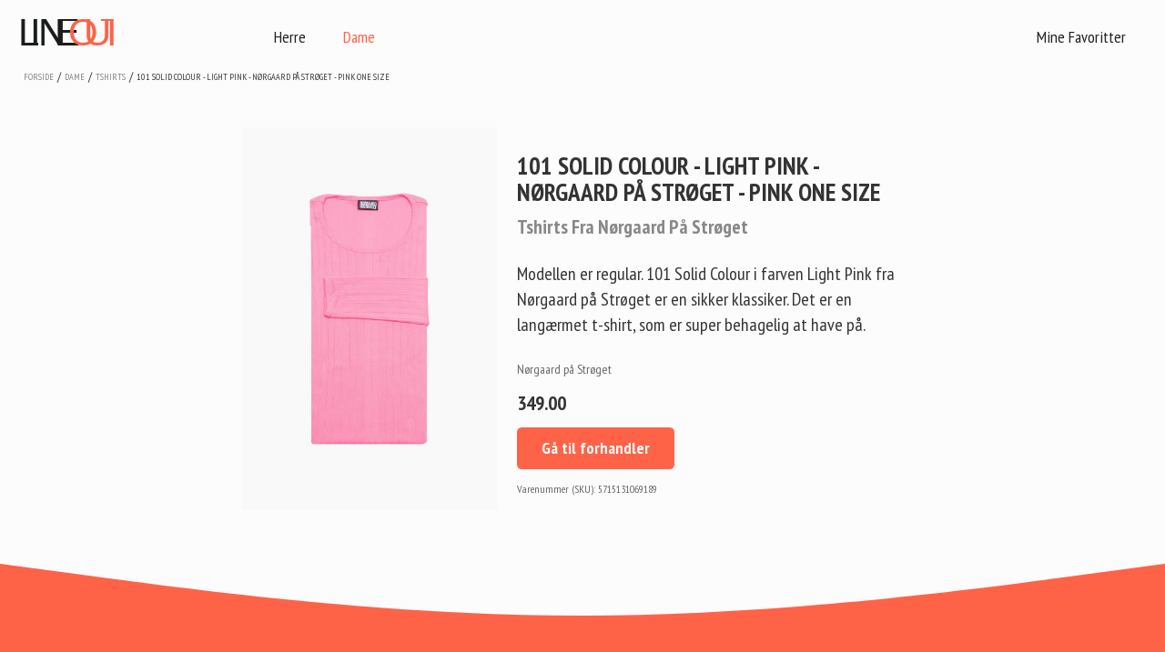

--- FILE ---
content_type: application/javascript; charset=UTF-8
request_url: https://www.lineout.dk/c33f5f33de265a5bbbf096a307756e3268aa2e7d-5efbfd104fd4c3ffa77e.js
body_size: 9417
content:
(window.webpackJsonp=window.webpackJsonp||[]).push([[2],{"/skl":function(e,t,n){"use strict";Object.defineProperty(t,"__esModule",{value:!0});var r=n("2rMq");n("17x9");var a=n("q1tI");function o(e){return(o="function"==typeof Symbol&&"symbol"==typeof Symbol.iterator?function(e){return typeof e}:function(e){return e&&"function"==typeof Symbol&&e.constructor===Symbol&&e!==Symbol.prototype?"symbol":typeof e})(e)}function i(e,t){if(!(e instanceof t))throw new TypeError("Cannot call a class as a function")}function c(e,t){for(var n=0;n<t.length;n++){var r=t[n];r.enumerable=r.enumerable||!1,r.configurable=!0,"value"in r&&(r.writable=!0),Object.defineProperty(e,r.key,r)}}function s(e,t,n){return t&&c(e.prototype,t),n&&c(e,n),e}function l(e,t,n){return t in e?Object.defineProperty(e,t,{value:n,enumerable:!0,configurable:!0,writable:!0}):e[t]=n,e}function u(e,t){if("function"!=typeof t&&null!==t)throw new TypeError("Super expression must either be null or a function");e.prototype=Object.create(t&&t.prototype,{constructor:{value:e,writable:!0,configurable:!0}}),t&&function(e,t){(Object.setPrototypeOf||function(e,t){return e.__proto__=t,e})(e,t)}(e,t)}function d(e){return(d=Object.setPrototypeOf?Object.getPrototypeOf:function(e){return e.__proto__||Object.getPrototypeOf(e)})(e)}function p(e,t){return!t||"object"!=typeof t&&"function"!=typeof t?function(e){if(void 0===e)throw new ReferenceError("this hasn't been initialised - super() hasn't been called");return e}(e):t}var h=function(){function e(t){i(this,e),l(this,"handlers",void 0),this.handlers=t.slice(0)}return s(e,[{key:"addHandlers",value:function(t){for(var n=this.handlers.slice(0),r=t.length,a=0;a<r;a+=1)n.push(t[a]);return new e(n)}},{key:"dispatchEvent",value:function(e,t){var n=this.handlers.length-1;if(t){for(var r=n;r>=0;r-=1)this.handlers[r].called||(this.handlers[r].called=!0,this.handlers[r](e));for(var a=n;a>=0;a-=1)this.handlers[a].called=!1}else(0,this.handlers[n])(e)}},{key:"hasHandlers",value:function(){return this.handlers.length>0}},{key:"removeHandlers",value:function(t){for(var n=[],r=this.handlers.length,a=0;a<r;a+=1){var o=this.handlers[a];-1===t.indexOf(o)&&n.push(o)}return new e(n)}}]),e}();function f(e){var t=new Map;return e.forEach((function(e,n){t.set(n,e)})),t}function m(e){return Array.isArray(e)?e:[e]}function v(e){return"document"===e?document:"window"===e?window:function(e){return null!==e&&"object"===o(e)&&e.hasOwnProperty("current")}(e)?e.current||document:e||document}var b=function(){function e(t,n){i(this,e),l(this,"handlerSets",void 0),l(this,"poolName",void 0),this.handlerSets=n,this.poolName=t}return s(e,[{key:"addHandlers",value:function(t,n){var r=f(this.handlerSets);if(r.has(t)){var a=r.get(t);r.set(t,a.addHandlers(n))}else r.set(t,new h(n));return new e(this.poolName,r)}},{key:"dispatchEvent",value:function(e,t){var n=this.handlerSets.get(e),r="default"===this.poolName;n&&n.dispatchEvent(t,r)}},{key:"hasHandlers",value:function(e){if(!e)return this.handlerSets.size>0;var t=this.handlerSets.get(e);return!!t&&t.hasHandlers()}},{key:"removeHandlers",value:function(t,n){var r=f(this.handlerSets);if(!r.has(t))return new e(this.poolName,r);var a=r.get(t).removeHandlers(n);return a.hasHandlers()?r.set(t,a):r.delete(t),new e(this.poolName,r)}}]),e}();l(b,"createByType",(function(e,t,n){var r=new Map;return r.set(t,new h(n)),new b(e,r)}));var g=function(){function e(t){var n=this;i(this,e),l(this,"handlers",new Map),l(this,"pools",new Map),l(this,"target",void 0),l(this,"createEmitter",(function(e){return function(t){n.pools.forEach((function(n){n.dispatchEvent(e,t)}))}})),this.target=t}return s(e,[{key:"addHandlers",value:function(e,t,n){if(this.pools.has(e)){var r=this.pools.get(e);this.pools.set(e,r.addHandlers(t,n))}else this.pools.set(e,b.createByType(e,t,n));this.handlers.has(t)||this.addTargetHandler(t)}},{key:"hasHandlers",value:function(){return this.handlers.size>0}},{key:"removeHandlers",value:function(e,t,n){if(this.pools.has(e)){var r=this.pools.get(e).removeHandlers(t,n);r.hasHandlers()?this.pools.set(e,r):this.pools.delete(e);var a=!1;this.pools.forEach((function(e){return a=a||e.hasHandlers(t)})),a||this.removeTargetHandler(t)}}},{key:"addTargetHandler",value:function(e){var t=this.createEmitter(e);this.handlers.set(e,t),this.target.addEventListener(e,t,!0)}},{key:"removeTargetHandler",value:function(e){this.handlers.has(e)&&(this.target.removeEventListener(e,this.handlers.get(e),!0),this.handlers.delete(e))}}]),e}(),O=new(function(){function e(){var t=this;i(this,e),l(this,"targets",new Map),l(this,"getTarget",(function(e){var n=!(arguments.length>1&&void 0!==arguments[1])||arguments[1],r=v(e);if(t.targets.has(r))return t.targets.get(r);if(!n)return null;var a=new g(r);return t.targets.set(r,a),a})),l(this,"removeTarget",(function(e){t.targets.delete(v(e))}))}return s(e,[{key:"sub",value:function(e,t){var n=arguments.length>2&&void 0!==arguments[2]?arguments[2]:{};if(r.canUseDOM){var a=n.target,o=void 0===a?document:a,i=n.pool,c=void 0===i?"default":i;this.getTarget(o).addHandlers(c,e,m(t))}}},{key:"unsub",value:function(e,t){var n=arguments.length>2&&void 0!==arguments[2]?arguments[2]:{};if(r.canUseDOM){var a=n.target,o=void 0===a?document:a,i=n.pool,c=void 0===i?"default":i,s=this.getTarget(o,!1);s&&(s.removeHandlers(c,e,m(t)),s.hasHandlers()||this.removeTarget(o))}}}]),e}()),j=function(e){function t(){return i(this,t),p(this,d(t).apply(this,arguments))}return u(t,a.PureComponent),s(t,[{key:"componentDidMount",value:function(){this.subscribe(this.props)}},{key:"componentDidUpdate",value:function(e){this.unsubscribe(e),this.subscribe(this.props)}},{key:"componentWillUnmount",value:function(){this.unsubscribe(this.props)}},{key:"subscribe",value:function(e){var t=e.name,n=e.on,r=e.pool,a=e.target;O.sub(t,n,{pool:r,target:a})}},{key:"unsubscribe",value:function(e){var t=e.name,n=e.on,r=e.pool,a=e.target;O.unsub(t,n,{pool:r,target:a})}},{key:"render",value:function(){return null}}]),t}();l(j,"defaultProps",{pool:"default",target:"document"}),j.propTypes={},t.instance=O,t.default=j},"04IJ":function(e,t,n){"use strict";n.d(t,"a",(function(){return r}));var r=function(e,t){"function"!=typeof e?null!==e&&"object"==typeof e&&(e.current=t):e(t)}},"2rMq":function(e,t,n){var r;!function(){"use strict";var a=!("undefined"==typeof window||!window.document||!window.document.createElement),o={canUseDOM:a,canUseWorkers:"undefined"!=typeof Worker,canUseEventListeners:a&&!(!window.addEventListener&&!window.attachEvent),canUseViewport:a&&!!window.screen};void 0===(r=function(){return o}.call(t,n,t,e))||(e.exports=r)}()},"526f":function(e,t,n){"use strict";n.d(t,"b",(function(){return c})),n.d(t,"a",(function(){return l})),n.d(t,"c",(function(){return u}));var r=n("ijCd"),a=n.n(r),o=n("bNQv"),i=n.n(o),c=["selected","defaultValue","defaultChecked","accept","autoCapitalize","autoComplete","autoCorrect","autoFocus","checked","disabled","form","id","inputMode","lang","list","max","maxLength","min","minLength","multiple","name","pattern","placeholder","readOnly","required","step","title","type","value"],s=[].concat(c,["onKeyDown","onKeyPress","onKeyUp","onFocus","onBlur","onChange","onInput","onClick","onContextMenu","onDrag","onDragEnd","onDragEnter","onDragExit","onDragLeave","onDragOver","onDragStart","onDrop","onMouseDown","onMouseEnter","onMouseLeave","onMouseMove","onMouseOut","onMouseOver","onMouseUp","onSelect","onTouchCancel","onTouchEnd","onTouchMove","onTouchStart"]),l=["alt","height","src","srcSet","width"],u=function(e,t){void 0===t&&(t={});var n=t,r=n.htmlProps,o=void 0===r?s:r,c=n.includeAria,l=void 0===c||c,u={},d={};return i()(e,(function(e,t){var n=l&&(/^aria-.*$/.test(t)||"role"===t);(a()(o,t)||n?u:d)[t]=e})),[u,d]}},"5MGi":function(e,t,n){"use strict";n.d(t,"a",(function(){return u}));var r=n("q1tI"),a=n("TOwV"),o=n("dI71"),i=n("i8i4"),c=n("04IJ"),s=function(e){function t(){for(var t,n=arguments.length,r=new Array(n),a=0;a<n;a++)r[a]=arguments[a];return(t=e.call.apply(e,[this].concat(r))||this).prevNode=null,t}Object(o.a)(t,e);var n=t.prototype;return n.componentDidMount=function(){this.prevNode=i.findDOMNode(this),Object(c.a)(this.props.innerRef,this.prevNode)},n.componentDidUpdate=function(e){var t=i.findDOMNode(this);this.prevNode!==t&&(this.prevNode=t,Object(c.a)(this.props.innerRef,t)),e.innerRef!==this.props.innerRef&&Object(c.a)(this.props.innerRef,t)},n.componentWillUnmount=function(){Object(c.a)(this.props.innerRef,null),delete this.prevNode},n.render=function(){return this.props.children},t}(r.Component),l=function(e){function t(){for(var t,n=arguments.length,r=new Array(n),a=0;a<n;a++)r[a]=arguments[a];return(t=e.call.apply(e,[this].concat(r))||this).currentNode=null,t.handleRefOverride=function(e){var n=t.props,r=n.children,a=n.innerRef;Object(c.a)(r.ref,e),Object(c.a)(a,e),t.currentNode=e},t}Object(o.a)(t,e);var n=t.prototype;return n.componentDidUpdate=function(e){e.innerRef!==this.props.innerRef&&Object(c.a)(this.props.innerRef,this.currentNode)},n.componentWillUnmount=function(){delete this.currentNode},n.render=function(){var e=this.props.children;return r.cloneElement(e,{ref:this.handleRefOverride})},t}(r.Component),u=function(e){var t=e.children,n=e.innerRef,o=function(e,t){if(null==e)return{};var n,r,a={},o=Object.keys(e);for(r=0;r<o.length;r++)n=o[r],t.indexOf(n)>=0||(a[n]=e[n]);return a}(e,["children","innerRef"]),i=r.Children.only(t),c=a.isForwardRef(i)?l:s,u=i&&o&&Object.keys(o).length>0?r.cloneElement(i,o):i;return r.createElement(c,{innerRef:n},u)}},"5XkN":function(e,t,n){"use strict";var r=n("wx14"),a=n("J2iB"),o=n.n(a),i=n("iuhU"),c=n("q1tI"),s=n.n(c),l=n("ZeOK"),u=n("ICNK"),d=n("526f"),p=n("Y53p"),h=n("H+2d"),f=n("MZgk"),m=n("dI71"),v=n("nPHS"),b=n("Og4/"),g=n.n(b),O=n("VLSD"),j=n.n(O),y=n("04IJ"),w=n("5MGi"),E=n("R2a4"),k=n.n(E),C=n("xZFD"),M=n("lWiA"),N=n("i8i4"),D=function(e){function t(){for(var t,n=arguments.length,r=new Array(n),a=0;a<n;a++)r[a]=arguments[a];return(t=e.call.apply(e,[this].concat(r))||this).handleRef=function(e){Object(y.a)(t.props.innerRef,e)},t}Object(m.a)(t,e);var n=t.prototype;return n.componentDidMount=function(){g()(this.props,"onMount",null,this.props)},n.componentWillUnmount=function(){g()(this.props,"onUnmount",null,this.props)},n.render=function(){if(!Object(v.a)())return null;var e=this.props,t=e.children,n=e.mountNode,r=void 0===n?document.body:n;return Object(N.createPortal)(s.a.createElement(w.a,{innerRef:this.handleRef},t),r)},t}(c.Component);D.handledProps=["children","innerRef","mountNode","onMount","onUnmount"];var P=D,T=function(e){function t(){for(var t,n=arguments.length,a=new Array(n),o=0;o<n;o++)a[o]=arguments[o];return(t=e.call.apply(e,[this].concat(a))||this).contentRef=s.a.createRef(),t.triggerRef=s.a.createRef(),t.latestDocumentMouseDownEvent=null,t.handleDocumentMouseDown=function(e){t.latestDocumentMouseDownEvent=e},t.handleDocumentClick=function(e){var n=t.props.closeOnDocumentClick,r=t.latestDocumentMouseDownEvent;t.latestDocumentMouseDownEvent=null,!t.contentRef.current||Object(C.a)(t.triggerRef.current,e)||r&&Object(C.a)(t.contentRef.current,r)||Object(C.a)(t.contentRef.current,e)||n&&t.close(e)},t.handleEscape=function(e){t.props.closeOnEscape&&k.a.getCode(e)===k.a.Escape&&t.close(e)},t.handlePortalMouseLeave=function(e){var n=t.props,r=n.closeOnPortalMouseLeave,a=n.mouseLeaveDelay;r&&e.target===t.contentRef.current&&(t.mouseLeaveTimer=t.closeWithTimeout(e,a))},t.handlePortalMouseEnter=function(){t.props.closeOnPortalMouseLeave&&clearTimeout(t.mouseLeaveTimer)},t.handleTriggerBlur=function(e){for(var n=t.props,r=n.trigger,a=n.closeOnTriggerBlur,o=arguments.length,i=new Array(o>1?o-1:0),c=1;c<o;c++)i[c-1]=arguments[c];g.a.apply(void 0,[r,"props.onBlur",e].concat(i));var s=e.relatedTarget||document.activeElement,l=g()(t.contentRef.current,"contains",s);a&&!l&&t.close(e)},t.handleTriggerClick=function(e){for(var n=t.props,r=n.trigger,a=n.closeOnTriggerClick,o=n.openOnTriggerClick,i=t.state.open,c=arguments.length,s=new Array(c>1?c-1:0),l=1;l<c;l++)s[l-1]=arguments[l];g.a.apply(void 0,[r,"props.onClick",e].concat(s)),i&&a?t.close(e):!i&&o&&t.open(e)},t.handleTriggerFocus=function(e){for(var n=t.props,r=n.trigger,a=n.openOnTriggerFocus,o=arguments.length,i=new Array(o>1?o-1:0),c=1;c<o;c++)i[c-1]=arguments[c];g.a.apply(void 0,[r,"props.onFocus",e].concat(i)),a&&t.open(e)},t.handleTriggerMouseLeave=function(e){clearTimeout(t.mouseEnterTimer);for(var n=t.props,r=n.trigger,a=n.closeOnTriggerMouseLeave,o=n.mouseLeaveDelay,i=arguments.length,c=new Array(i>1?i-1:0),s=1;s<i;s++)c[s-1]=arguments[s];g.a.apply(void 0,[r,"props.onMouseLeave",e].concat(c)),a&&(t.mouseLeaveTimer=t.closeWithTimeout(e,o))},t.handleTriggerMouseEnter=function(e){clearTimeout(t.mouseLeaveTimer);for(var n=t.props,r=n.trigger,a=n.mouseEnterDelay,o=n.openOnTriggerMouseEnter,i=arguments.length,c=new Array(i>1?i-1:0),s=1;s<i;s++)c[s-1]=arguments[s];g.a.apply(void 0,[r,"props.onMouseEnter",e].concat(c)),o&&(t.mouseEnterTimer=t.openWithTimeout(e,a))},t.open=function(e){var n=t.props.onOpen;n&&n(e,t.props),t.setState({open:!0})},t.openWithTimeout=function(e,n){var a=Object(r.a)({},e);return setTimeout((function(){return t.open(a)}),n||0)},t.close=function(e){var n=t.props.onClose;n&&n(e,t.props),t.setState({open:!1})},t.closeWithTimeout=function(e,n){var a=Object(r.a)({},e);return setTimeout((function(){return t.close(a)}),n||0)},t.handleMount=function(){g()(t.props,"onMount",null,t.props)},t.handleUnmount=function(){g()(t.props,"onUnmount",null,t.props)},t.handleTriggerRef=function(e){t.triggerRef.current=e,Object(y.a)(t.props.triggerRef,e)},t}Object(m.a)(t,e);var n=t.prototype;return n.componentWillUnmount=function(){clearTimeout(this.mouseEnterTimer),clearTimeout(this.mouseLeaveTimer)},n.render=function(){var e=this.props,t=e.children,n=e.eventPool,r=e.mountNode,a=e.trigger,o=this.state.open;return s.a.createElement(s.a.Fragment,null,o&&s.a.createElement(s.a.Fragment,null,s.a.createElement(P,{innerRef:this.contentRef,mountNode:r,onMount:this.handleMount,onUnmount:this.handleUnmount},t),s.a.createElement(j.a,{name:"mouseleave",on:this.handlePortalMouseLeave,pool:n,target:this.contentRef}),s.a.createElement(j.a,{name:"mouseenter",on:this.handlePortalMouseEnter,pool:n,target:this.contentRef}),s.a.createElement(j.a,{name:"mousedown",on:this.handleDocumentMouseDown,pool:n}),s.a.createElement(j.a,{name:"click",on:this.handleDocumentClick,pool:n}),s.a.createElement(j.a,{name:"keydown",on:this.handleEscape,pool:n})),a&&s.a.createElement(w.a,{innerRef:this.handleTriggerRef},s.a.cloneElement(a,{onBlur:this.handleTriggerBlur,onClick:this.handleTriggerClick,onFocus:this.handleTriggerFocus,onMouseLeave:this.handleTriggerMouseLeave,onMouseEnter:this.handleTriggerMouseEnter})))},t}(M.a);T.handledProps=["children","closeOnDocumentClick","closeOnEscape","closeOnPortalMouseLeave","closeOnTriggerBlur","closeOnTriggerClick","closeOnTriggerMouseLeave","defaultOpen","eventPool","mountNode","mouseEnterDelay","mouseLeaveDelay","onClose","onMount","onOpen","onUnmount","open","openOnTriggerClick","openOnTriggerFocus","openOnTriggerMouseEnter","trigger","triggerRef"],T.defaultProps={closeOnDocumentClick:!0,closeOnEscape:!0,eventPool:"default",openOnTriggerClick:!0},T.autoControlledProps=["open"],T.Inner=P;var R=T;function S(e){var t=e.blurring,n=e.className,a=e.children,o=e.content,c=e.dimmed,d=Object(i.a)(Object(l.a)(t,"blurring"),Object(l.a)(c,"dimmed"),"dimmable",n),f=Object(u.a)(S,e),m=Object(p.a)(S,e);return s.a.createElement(m,Object(r.a)({},f,{className:d}),h.a.isNil(a)?o:a)}S.handledProps=["as","blurring","children","className","content","dimmed"];var A=S,x=function(e){function t(){for(var t,n=arguments.length,r=new Array(n),a=0;a<n;a++)r[a]=arguments[a];return(t=e.call.apply(e,[this].concat(r))||this).containerRef=Object(c.createRef)(),t.contentRef=Object(c.createRef)(),t.handleClick=function(e){var n=t.contentRef.current;g()(t.props,"onClick",e,t.props),n&&n!==e.target&&Object(C.a)(n,e)||g()(t.props,"onClickOutside",e,t.props)},t}Object(m.a)(t,e);var n=t.prototype;return n.componentDidMount=function(){var e=this.props.active;this.toggleStyles(e)},n.componentDidUpdate=function(e){var t=this.props.active;e.active!==t&&this.toggleStyles(t)},n.toggleStyles=function(e){var t=this.containerRef.current;t&&t.style&&(e?t.style.setProperty("display","flex","important"):t.style.removeProperty("display"))},n.render=function(){var e=this.props,n=e.active,a=e.children,o=e.className,c=e.content,d=e.disabled,f=e.inverted,m=e.page,v=e.simple,b=e.verticalAlign,g=Object(i.a)("ui",Object(l.a)(n,"active transition visible"),Object(l.a)(d,"disabled"),Object(l.a)(f,"inverted"),Object(l.a)(m,"page"),Object(l.a)(v,"simple"),Object(l.f)(b),"dimmer",o),O=Object(u.a)(t,this.props),j=Object(p.a)(t,this.props),y=h.a.isNil(a)?c:a;return s.a.createElement(w.a,{innerRef:this.containerRef},s.a.createElement(j,Object(r.a)({},O,{className:g,onClick:this.handleClick}),y&&s.a.createElement("div",{className:"content",ref:this.contentRef},y)))},t}(c.Component);x.handledProps=["active","as","children","className","content","disabled","inverted","onClick","onClickOutside","page","simple","verticalAlign"];var L=function(e){function t(){for(var t,n=arguments.length,r=new Array(n),a=0;a<n;a++)r[a]=arguments[a];return(t=e.call.apply(e,[this].concat(r))||this).handlePortalMount=function(){Object(v.a)()&&(document.body.classList.add("dimmed"),document.body.classList.add("dimmable"))},t.handlePortalUnmount=function(){Object(v.a)()&&(document.body.classList.remove("dimmed"),document.body.classList.remove("dimmable"))},t}return Object(m.a)(t,e),t.prototype.render=function(){var e=this.props,n=e.active,a=e.page,o=Object(u.a)(t,this.props);return a?s.a.createElement(R,{closeOnEscape:!1,closeOnDocumentClick:!1,onMount:this.handlePortalMount,onUnmount:this.handlePortalUnmount,open:n,openOnTriggerClick:!1},s.a.createElement(x,Object(r.a)({},o,{active:n,page:a}))):s.a.createElement(x,Object(r.a)({},o,{active:n,page:a}))},t}(c.Component);L.handledProps=["active","page"],L.Dimmable=A,L.Inner=x,L.create=Object(f.d)(L,(function(e){return{content:e}}));var F=n("MqQV");function U(e){var t=e.children,n=e.className,a=e.content,o=e.size,c=Object(i.a)("ui",o,n,"images"),l=Object(u.a)(U,e),d=Object(p.a)(U,e);return s.a.createElement(d,Object(r.a)({},l,{className:c}),h.a.isNil(t)?a:t)}U.handledProps=["as","children","className","content","size"];var H=U;function I(e){var t=e.avatar,n=e.bordered,a=e.centered,c=e.children,f=e.circular,m=e.className,v=e.content,b=e.dimmer,g=e.disabled,O=e.floated,j=e.fluid,y=e.hidden,w=e.href,E=e.inline,k=e.label,C=e.rounded,M=e.size,N=e.spaced,D=e.verticalAlign,P=e.wrapped,T=e.ui,R=Object(i.a)(Object(l.a)(T,"ui"),M,Object(l.a)(t,"avatar"),Object(l.a)(n,"bordered"),Object(l.a)(f,"circular"),Object(l.a)(a,"centered"),Object(l.a)(g,"disabled"),Object(l.a)(j,"fluid"),Object(l.a)(y,"hidden"),Object(l.a)(E,"inline"),Object(l.a)(C,"rounded"),Object(l.b)(N,"spaced"),Object(l.e)(O,"floated"),Object(l.f)(D,"aligned"),"image",m),S=Object(u.a)(I,e),A=Object(d.c)(S,{htmlProps:d.a}),x=A[0],U=A[1],H=Object(p.a)(I,e,(function(){if(!(o()(b)&&o()(k)&&o()(P)&&h.a.isNil(c)))return"div"}));return h.a.isNil(c)?h.a.isNil(v)?"img"===H?s.a.createElement(H,Object(r.a)({},U,x,{className:R})):s.a.createElement(H,Object(r.a)({},U,{className:R,href:w}),L.create(b,{autoGenerateKey:!1}),F.a.create(k,{autoGenerateKey:!1}),s.a.createElement("img",x)):s.a.createElement(H,Object(r.a)({},S,{className:R}),v):s.a.createElement(H,Object(r.a)({},S,{className:R}),c)}I.handledProps=["as","avatar","bordered","centered","children","circular","className","content","dimmer","disabled","floated","fluid","hidden","href","inline","label","rounded","size","spaced","ui","verticalAlign","wrapped"],I.Group=H,I.defaultProps={as:"img",ui:!0},I.create=Object(f.d)(I,(function(e){return{src:e}}));t.a=I},Ir2k:function(e,t){e.exports.handleCharacters=function(e){if(e){var t=e;return e&&"string"!=typeof e&&(t=e[0]),t.replace(/&#39;&#39;/g,'"').replace(/&#39;/g,"'").replace(/&amp;/g,"&").replace(/âŽ®/g,"|").replace(/Ã«/g,"ë").replace(/&quot;/g,'"').replace(/Ãº/g,"ú")}}},JmpY:function(e,t,n){var r=n("eUgh");e.exports=function(e,t){return r(t,(function(t){return e[t]}))}},MqQV:function(e,t,n){"use strict";n.d(t,"a",(function(){return E}));var r=n("wx14"),a=n("dI71"),o=n("TP7S"),i=n.n(o),c=n("Og4/"),s=n.n(c),l=n("iuhU"),u=n("q1tI"),d=n.n(u),p=n("ZeOK"),h=n("ICNK"),f=n("Y53p"),m=n("H+2d"),v=n("MZgk"),b=n("D1pA"),g=n("5XkN");function O(e){var t=e.children,n=e.className,a=e.content,o=Object(l.a)("detail",n),i=Object(h.a)(O,e),c=Object(f.a)(O,e);return d.a.createElement(c,Object(r.a)({},i,{className:o}),m.a.isNil(t)?a:t)}O.handledProps=["as","children","className","content"],O.create=Object(v.d)(O,(function(e){return{content:e}}));var j=O;function y(e){var t=e.children,n=e.circular,a=e.className,o=e.color,i=e.content,c=e.size,s=e.tag,u=Object(l.a)("ui",o,c,Object(p.a)(n,"circular"),Object(p.a)(s,"tag"),"labels",a),v=Object(h.a)(y,e),b=Object(f.a)(y,e);return d.a.createElement(b,Object(r.a)({},v,{className:u}),m.a.isNil(t)?i:t)}y.handledProps=["as","children","circular","className","color","content","size","tag"];var w=y,E=function(e){function t(){for(var t,n=arguments.length,r=new Array(n),a=0;a<n;a++)r[a]=arguments[a];return(t=e.call.apply(e,[this].concat(r))||this).handleClick=function(e){var n=t.props.onClick;n&&n(e,t.props)},t.handleIconOverrides=function(e){return{onClick:function(n){s()(e,"onClick",n),s()(t.props,"onRemove",n,t.props)}}},t}return Object(a.a)(t,e),t.prototype.render=function(){var e=this.props,n=e.active,a=e.attached,o=e.basic,c=e.children,s=e.circular,u=e.className,v=e.color,O=e.content,y=e.corner,w=e.detail,E=e.empty,k=e.floating,C=e.horizontal,M=e.icon,N=e.image,D=e.onRemove,P=e.pointing,T=e.prompt,R=e.removeIcon,S=e.ribbon,A=e.size,x=e.tag,L=(!0===P?"pointing":("left"===P||"right"===P)&&P+" pointing")||("above"===P||"below"===P)&&"pointing "+P,F=Object(l.a)("ui",v,L,A,Object(p.a)(n,"active"),Object(p.a)(o,"basic"),Object(p.a)(s,"circular"),Object(p.a)(E,"empty"),Object(p.a)(k,"floating"),Object(p.a)(C,"horizontal"),Object(p.a)(!0===N,"image"),Object(p.a)(T,"prompt"),Object(p.a)(x,"tag"),Object(p.b)(y,"corner"),Object(p.b)(S,"ribbon"),Object(p.e)(a,"attached"),"label",u),U=Object(h.a)(t,this.props),H=Object(f.a)(t,this.props);if(!m.a.isNil(c))return d.a.createElement(H,Object(r.a)({},U,{className:F,onClick:this.handleClick}),c);var I=i()(R)?"delete":R;return d.a.createElement(H,Object(r.a)({className:F,onClick:this.handleClick},U),b.a.create(M,{autoGenerateKey:!1}),"boolean"!=typeof N&&g.a.create(N,{autoGenerateKey:!1}),O,j.create(w,{autoGenerateKey:!1}),D&&b.a.create(I,{autoGenerateKey:!1,overrideProps:this.handleIconOverrides}))},t}(u.Component);E.handledProps=["active","as","attached","basic","children","circular","className","color","content","corner","detail","empty","floating","horizontal","icon","image","onClick","onRemove","pointing","prompt","removeIcon","ribbon","size","tag"],E.Detail=j,E.Group=w,E.create=Object(v.d)(E,(function(e){return{content:e}}))},NFrr:function(e,t,n){var r=n("yxbs"),a=n("ZCgT"),o=n("tLB3");e.exports=function(e,t,n){return t=a(t),void 0===n?(n=t,t=0):n=a(n),e=o(e),r(e,t,n)}},"P/G1":function(e,t,n){var r=n("JmpY"),a=n("7GkX");e.exports=function(e){return null==e?[]:r(e,a(e))}},QetY:function(e,t,n){"use strict";var r=n("wx14"),a=n("dI71"),o=n("Og4/"),i=n.n(o),c=n("J2iB"),s=n.n(c),l=n("5MGi"),u=n("iuhU"),d=n("q1tI"),p=n.n(d),h=n("H+2d"),f=n("ZeOK"),m=n("ICNK"),v=n("Y53p"),b=n("MZgk"),g=n("D1pA"),O=n("MqQV");function j(e){var t=e.children,n=e.className,a=e.content,o=e.hidden,i=e.visible,c=Object(u.a)(Object(f.a)(i,"visible"),Object(f.a)(o,"hidden"),"content",n),s=Object(m.a)(j,e),l=Object(v.a)(j,e);return p.a.createElement(l,Object(r.a)({},s,{className:c}),h.a.isNil(t)?a:t)}j.handledProps=["as","children","className","content","hidden","visible"];var y=j,w=n("3WF5"),E=n.n(w);function k(e){var t=e.attached,n=e.basic,a=e.buttons,o=e.children,i=e.className,c=e.color,l=e.compact,d=e.content,b=e.floated,g=e.fluid,O=e.icon,j=e.inverted,y=e.labeled,w=e.negative,C=e.positive,M=e.primary,N=e.secondary,D=e.size,T=e.toggle,R=e.vertical,S=e.widths,A=Object(u.a)("ui",c,D,Object(f.a)(n,"basic"),Object(f.a)(l,"compact"),Object(f.a)(g,"fluid"),Object(f.a)(O,"icon"),Object(f.a)(j,"inverted"),Object(f.a)(y,"labeled"),Object(f.a)(w,"negative"),Object(f.a)(C,"positive"),Object(f.a)(M,"primary"),Object(f.a)(N,"secondary"),Object(f.a)(T,"toggle"),Object(f.a)(R,"vertical"),Object(f.b)(t,"attached"),Object(f.e)(b,"floated"),Object(f.g)(S),"buttons",i),x=Object(m.a)(k,e),L=Object(v.a)(k,e);return s()(a)?p.a.createElement(L,Object(r.a)({},x,{className:A}),h.a.isNil(o)?d:o):p.a.createElement(L,Object(r.a)({},x,{className:A}),E()(a,(function(e){return P.create(e)})))}k.handledProps=["as","attached","basic","buttons","children","className","color","compact","content","floated","fluid","icon","inverted","labeled","negative","positive","primary","secondary","size","toggle","vertical","widths"];var C=k;function M(e){var t=e.className,n=e.text,a=Object(u.a)("or",t),o=Object(m.a)(M,e),i=Object(v.a)(M,e);return p.a.createElement(i,Object(r.a)({},o,{className:a,"data-text":n}))}M.handledProps=["as","className","text"];var N=M,D=function(e){function t(){for(var t,n=arguments.length,r=new Array(n),a=0;a<n;a++)r[a]=arguments[a];return(t=e.call.apply(e,[this].concat(r))||this).ref=Object(d.createRef)(),t.computeElementType=function(){var e=t.props,n=e.attached,r=e.label;if(!s()(n)||!s()(r))return"div"},t.computeTabIndex=function(e){var n=t.props,r=n.disabled,a=n.tabIndex;return s()(a)?r?-1:"div"===e?0:void 0:a},t.focus=function(){return i()(t.ref.current,"focus")},t.handleClick=function(e){t.props.disabled?e.preventDefault():i()(t.props,"onClick",e,t.props)},t.hasIconClass=function(){var e=t.props,n=e.labelPosition,r=e.children,a=e.content,o=e.icon;return!0===o||o&&(n||h.a.isNil(r)&&s()(a))},t}Object(a.a)(t,e);var n=t.prototype;return n.computeButtonAriaRole=function(e){var t=this.props.role;return s()(t)?"button"!==e?"button":void 0:t},n.render=function(){var e=this.props,n=e.active,a=e.animated,o=e.attached,i=e.basic,c=e.children,d=e.circular,b=e.className,j=e.color,y=e.compact,w=e.content,E=e.disabled,k=e.floated,C=e.fluid,M=e.icon,N=e.inverted,D=e.label,P=e.labelPosition,T=e.loading,R=e.negative,S=e.positive,A=e.primary,x=e.secondary,L=e.size,F=e.toggle,U=Object(u.a)(j,L,Object(f.a)(n,"active"),Object(f.a)(i,"basic"),Object(f.a)(d,"circular"),Object(f.a)(y,"compact"),Object(f.a)(C,"fluid"),Object(f.a)(this.hasIconClass(),"icon"),Object(f.a)(N,"inverted"),Object(f.a)(T,"loading"),Object(f.a)(R,"negative"),Object(f.a)(S,"positive"),Object(f.a)(A,"primary"),Object(f.a)(x,"secondary"),Object(f.a)(F,"toggle"),Object(f.b)(a,"animated"),Object(f.b)(o,"attached")),H=Object(u.a)(Object(f.b)(P||!!D,"labeled")),I=Object(u.a)(Object(f.a)(E,"disabled"),Object(f.e)(k,"floated")),B=Object(m.a)(t,this.props),K=Object(v.a)(t,this.props,this.computeElementType),G=this.computeTabIndex(K);if(!s()(D)){var z=Object(u.a)("ui",U,"button",b),q=Object(u.a)("ui",H,"button",b,I),W=O.a.create(D,{defaultProps:{basic:!0,pointing:"left"===P?"right":"left"},autoGenerateKey:!1});return p.a.createElement(K,Object(r.a)({},B,{className:q,onClick:this.handleClick}),"left"===P&&W,p.a.createElement(l.a,{innerRef:this.ref},p.a.createElement("button",{className:z,"aria-pressed":F?!!n:void 0,disabled:E,tabIndex:G},g.a.create(M,{autoGenerateKey:!1})," ",w)),("right"===P||!P)&&W)}var V=Object(u.a)("ui",U,I,H,"button",b),Z=!h.a.isNil(c),J=this.computeButtonAriaRole(K);return p.a.createElement(l.a,{innerRef:this.ref},p.a.createElement(K,Object(r.a)({},B,{className:V,"aria-pressed":F?!!n:void 0,disabled:E&&"button"===K||void 0,onClick:this.handleClick,role:J,tabIndex:G}),Z&&c,!Z&&g.a.create(M,{autoGenerateKey:!1}),!Z&&w))},t}(d.Component);D.handledProps=["active","animated","as","attached","basic","children","circular","className","color","compact","content","disabled","floated","fluid","icon","inverted","label","labelPosition","loading","negative","onClick","positive","primary","role","secondary","size","tabIndex","toggle"],D.defaultProps={as:"button"},D.Content=y,D.Group=C,D.Or=N,D.create=Object(b.d)(D,(function(e){return{content:e}}));var P=t.a=D},R2a4:function(e,t,n){"use strict";for(var r=function(e){return null!==e&&!Array.isArray(e)&&"object"==typeof e},a={3:"Cancel",6:"Help",8:"Backspace",9:"Tab",12:"Clear",13:"Enter",16:"Shift",17:"Control",18:"Alt",19:"Pause",20:"CapsLock",27:"Escape",28:"Convert",29:"NonConvert",30:"Accept",31:"ModeChange",32:" ",33:"PageUp",34:"PageDown",35:"End",36:"Home",37:"ArrowLeft",38:"ArrowUp",39:"ArrowRight",40:"ArrowDown",41:"Select",42:"Print",43:"Execute",44:"PrintScreen",45:"Insert",46:"Delete",48:["0",")"],49:["1","!"],50:["2","@"],51:["3","#"],52:["4","$"],53:["5","%"],54:["6","^"],55:["7","&"],56:["8","*"],57:["9","("],91:"OS",93:"ContextMenu",144:"NumLock",145:"ScrollLock",181:"VolumeMute",182:"VolumeDown",183:"VolumeUp",186:[";",":"],187:["=","+"],188:[",","<"],189:["-","_"],190:[".",">"],191:["/","?"],192:["`","~"],219:["[","{"],220:["\\","|"],221:["]","}"],222:["'",'"'],224:"Meta",225:"AltGraph",246:"Attn",247:"CrSel",248:"ExSel",249:"EraseEof",250:"Play",251:"ZoomOut"},o=0;o<24;o+=1)a[112+o]="F"+(o+1);for(var i=0;i<26;i+=1){var c=i+65;a[c]=[String.fromCharCode(c+32),String.fromCharCode(c)]}var s={codes:a,getCode:function(e){return r(e)?e.keyCode||e.which||this[e.key]:this[e]},getKey:function(e){var t=r(e);if(t&&e.key)return e.key;var n=a[t?e.keyCode||e.which:e];return Array.isArray(n)&&(n=t?n[e.shiftKey?1:0]:n[0]),n},Cancel:3,Help:6,Backspace:8,Tab:9,Clear:12,Enter:13,Shift:16,Control:17,Alt:18,Pause:19,CapsLock:20,Escape:27,Convert:28,NonConvert:29,Accept:30,ModeChange:31," ":32,PageUp:33,PageDown:34,End:35,Home:36,ArrowLeft:37,ArrowUp:38,ArrowRight:39,ArrowDown:40,Select:41,Print:42,Execute:43,PrintScreen:44,Insert:45,Delete:46,0:48,")":48,1:49,"!":49,2:50,"@":50,3:51,"#":51,4:52,$:52,5:53,"%":53,6:54,"^":54,7:55,"&":55,8:56,"*":56,9:57,"(":57,a:65,A:65,b:66,B:66,c:67,C:67,d:68,D:68,e:69,E:69,f:70,F:70,g:71,G:71,h:72,H:72,i:73,I:73,j:74,J:74,k:75,K:75,l:76,L:76,m:77,M:77,n:78,N:78,o:79,O:79,p:80,P:80,q:81,Q:81,r:82,R:82,s:83,S:83,t:84,T:84,u:85,U:85,v:86,V:86,w:87,W:87,x:88,X:88,y:89,Y:89,z:90,Z:90,OS:91,ContextMenu:93,F1:112,F2:113,F3:114,F4:115,F5:116,F6:117,F7:118,F8:119,F9:120,F10:121,F11:122,F12:123,F13:124,F14:125,F15:126,F16:127,F17:128,F18:129,F19:130,F20:131,F21:132,F22:133,F23:134,F24:135,NumLock:144,ScrollLock:145,VolumeMute:181,VolumeDown:182,VolumeUp:183,";":186,":":186,"=":187,"+":187,",":188,"<":188,"-":189,_:189,".":190,">":190,"/":191,"?":191,"`":192,"~":192,"[":219,"{":219,"\\":220,"|":220,"]":221,"}":221,"'":222,'"':222,Meta:224,AltGraph:225,Attn:246,CrSel:247,ExSel:248,EraseEof:249,Play:250,ZoomOut:251};s.Spacebar=s[" "],s.Digit0=s[0],s.Digit1=s[1],s.Digit2=s[2],s.Digit3=s[3],s.Digit4=s[4],s.Digit5=s[5],s.Digit6=s[6],s.Digit7=s[7],s.Digit8=s[8],s.Digit9=s[9],s.Tilde=s["~"],s.GraveAccent=s["`"],s.ExclamationPoint=s["!"],s.AtSign=s["@"],s.PoundSign=s["#"],s.PercentSign=s["%"],s.Caret=s["^"],s.Ampersand=s["&"],s.PlusSign=s["+"],s.MinusSign=s["-"],s.EqualsSign=s["="],s.DivisionSign=s["/"],s.MultiplicationSign=s["*"],s.Comma=s[","],s.Decimal=s["."],s.Colon=s[":"],s.Semicolon=s[";"],s.Pipe=s["|"],s.BackSlash=s["\\"],s.QuestionMark=s["?"],s.SingleQuote=s["'"],s.DoubleQuote=s['"'],s.LeftCurlyBrace=s["{"],s.RightCurlyBrace=s["}"],s.LeftParenthesis=s["("],s.RightParenthesis=s[")"],s.LeftAngleBracket=s["<"],s.RightAngleBracket=s[">"],s.LeftSquareBracket=s["["],s.RightSquareBracket=s["]"],e.exports=s},VLSD:function(e,t,n){"use strict";var r;r=n("/skl"),e.exports=r.default,e.exports.instance=r.instance},afOK:function(e,t,n){e.exports=n("pZt1")},ijCd:function(e,t,n){var r=n("R/W3"),a=n("MMmD"),o=n("4qC0"),i=n("Sxd8"),c=n("P/G1"),s=Math.max;e.exports=function(e,t,n,l){e=a(e)?e:c(e),n=n&&!l?i(n):0;var u=e.length;return n<0&&(n=s(u+n,0)),o(e)?n<=u&&e.indexOf(t,n)>-1:!!u&&r(e,t,n)>-1}},nPHS:function(e,t,n){"use strict";var r=n("J2iB"),a=n.n(r),o="object"==typeof document&&null!==document,i="object"==typeof window&&null!==window&&window.self===window;t.a=function e(){return a()(e.override)?o&&i:e.override}},pZt1:function(e,t){e.exports=function(e){return e&&e.length?e[0]:void 0}},xZFD:function(e,t,n){"use strict";var r=n("NFrr"),a=n.n(r),o=n("afOK"),i=n.n(o),c=n("Og4/"),s=n.n(c),l=n("J2iB"),u=n.n(l),d=n("MJIl"),p=n.n(d);t.a=function(e,t){if(p()([t,e],u.a))return!1;if(t.target&&(s()(t.target,"setAttribute","data-suir-click-target",!0),document.querySelector("[data-suir-click-target=true]")))return s()(t.target,"removeAttribute","data-suir-click-target"),e.contains(t.target);var n=t.clientX,r=t.clientY;if(p()([n,r],u.a))return!1;var o=e.getClientRects();if(!(e.offsetWidth&&e.offsetHeight&&o&&o.length))return!1;var c=i()(o),l=c.top,d=c.bottom,h=c.left,f=c.right;return!p()([l,d,h,f],u.a)&&(a()(r,l,d+.001)&&a()(n,h,f+.001))}},yxbs:function(e,t){var n=Math.max,r=Math.min;e.exports=function(e,t,a){return e>=r(t,a)&&e<n(t,a)}}}]);
//# sourceMappingURL=c33f5f33de265a5bbbf096a307756e3268aa2e7d-5efbfd104fd4c3ffa77e.js.map

--- FILE ---
content_type: application/javascript; charset=UTF-8
request_url: https://www.lineout.dk/app-4f9a559977f69f063895.js
body_size: 73979
content:
(window.webpackJsonp=window.webpackJsonp||[]).push([[5],{"+OpJ":function(e,t,r){"use strict";r.d(t,"a",(function(){return o}));var n=r("q1tI"),i=r.n(n),o=i.a.createContext();t.b=function(e){var t=e.children,r=Object(n.useState)(!1),a=r[0],s=r[1];return i.a.createElement(o.Provider,{value:{loadingProducts:a,setLoading:s}},t)}},"+ROh":function(e,t,r){"use strict";r.d(t,"a",(function(){return o}));var n=r("q1tI"),i=r.n(n),o=i.a.createContext();t.b=function(e){var t=e.children,r=Object(n.useState)(null),a=r[0],s=r[1];return i.a.createElement(o.Provider,{value:{gender:a,setGender:s}},t)}},"+ZDr":function(e,t,r){"use strict";var n=r("TqRt");t.__esModule=!0,t.withPrefix=d,t.withAssetPrefix=function(e){return d(e,v())},t.navigateTo=t.replace=t.push=t.navigate=t.default=void 0;var i=n(r("8OQS")),o=n(r("pVnL")),a=n(r("PJYZ")),s=n(r("VbXa")),c=n(r("17x9")),u=n(r("q1tI")),l=r("YwZP"),f=r("LYrO"),p=r("cu4x");t.parsePath=p.parsePath;var h=function(e){return null==e?void 0:e.startsWith("/")};function d(e,t){var r,n;if(void 0===t&&(t=y()),!b(e))return e;if(e.startsWith("./")||e.startsWith("../"))return e;var i=null!==(r=null!==(n=t)&&void 0!==n?n:v())&&void 0!==r?r:"/";return""+((null==i?void 0:i.endsWith("/"))?i.slice(0,-1):i)+(e.startsWith("/")?e:"/"+e)}var v=function(){return""},y=function(){return""},b=function(e){return e&&!e.startsWith("http://")&&!e.startsWith("https://")&&!e.startsWith("//")};var m=function(e,t){return"number"==typeof e?e:b(e)?h(e)?d(e):function(e,t){return h(e)?e:(0,f.resolve)(e,t)}(e,t):e},g={activeClassName:c.default.string,activeStyle:c.default.object,partiallyActive:c.default.bool},O=function(e){function t(t){var r;(r=e.call(this,t)||this).defaultGetProps=function(e){var t=e.isPartiallyCurrent,n=e.isCurrent;return(r.props.partiallyActive?t:n)?{className:[r.props.className,r.props.activeClassName].filter(Boolean).join(" "),style:(0,o.default)({},r.props.style,r.props.activeStyle)}:null};var n=!1;return"undefined"!=typeof window&&window.IntersectionObserver&&(n=!0),r.state={IOSupported:n},r.handleRef=r.handleRef.bind((0,a.default)(r)),r}(0,s.default)(t,e);var r=t.prototype;return r.componentDidUpdate=function(e,t){this.props.to===e.to||this.state.IOSupported||___loader.enqueue((0,p.parsePath)(m(this.props.to,window.location.pathname)).pathname)},r.componentDidMount=function(){this.state.IOSupported||___loader.enqueue((0,p.parsePath)(m(this.props.to,window.location.pathname)).pathname)},r.componentWillUnmount=function(){if(this.io){var e=this.io,t=e.instance,r=e.el;t.unobserve(r),t.disconnect()}},r.handleRef=function(e){var t,r,n,i=this;this.props.innerRef&&this.props.innerRef.hasOwnProperty("current")?this.props.innerRef.current=e:this.props.innerRef&&this.props.innerRef(e),this.state.IOSupported&&e&&(this.io=(t=e,r=function(){___loader.enqueue((0,p.parsePath)(m(i.props.to,window.location.pathname)).pathname)},(n=new window.IntersectionObserver((function(e){e.forEach((function(e){t===e.target&&(e.isIntersecting||e.intersectionRatio>0)&&(n.unobserve(t),n.disconnect(),r())}))}))).observe(t),{instance:n,el:t}))},r.render=function(){var e=this,t=this.props,r=t.to,n=t.getProps,a=void 0===n?this.defaultGetProps:n,s=t.onClick,c=t.onMouseEnter,f=(t.activeClassName,t.activeStyle,t.innerRef,t.partiallyActive,t.state),h=t.replace,d=(0,i.default)(t,["to","getProps","onClick","onMouseEnter","activeClassName","activeStyle","innerRef","partiallyActive","state","replace"]);return u.default.createElement(l.Location,null,(function(t){var n=t.location,i=m(r,n.pathname);return b(i)?u.default.createElement(l.Link,(0,o.default)({to:i,state:f,getProps:a,innerRef:e.handleRef,onMouseEnter:function(e){c&&c(e),___loader.hovering((0,p.parsePath)(i).pathname)},onClick:function(t){if(s&&s(t),!(0!==t.button||e.props.target||t.defaultPrevented||t.metaKey||t.altKey||t.ctrlKey||t.shiftKey)){t.preventDefault();var r=h,n=encodeURI(i)===window.location.pathname;"boolean"!=typeof h&&n&&(r=!0),window.___navigate(i,{state:f,replace:r})}return!0}},d)):u.default.createElement("a",(0,o.default)({href:i},d))}))},t}(u.default.Component);O.propTypes=(0,o.default)({},g,{onClick:c.default.func,to:c.default.string.isRequired,replace:c.default.bool,state:c.default.object});var w=function(e,t,r){return console.warn('The "'+e+'" method is now deprecated and will be removed in Gatsby v'+r+'. Please use "'+t+'" instead.')},S=u.default.forwardRef((function(e,t){return u.default.createElement(O,(0,o.default)({innerRef:t},e))}));t.default=S;t.navigate=function(e,t){window.___navigate(m(e,window.location.pathname),t)};var k=function(e){w("push","navigate",3),window.___push(m(e,window.location.pathname))};t.push=k;t.replace=function(e){w("replace","navigate",3),window.___replace(m(e,window.location.pathname))};t.navigateTo=function(e){return w("navigateTo","navigate",3),k(e)}},"/GqU":function(e,t,r){var n=r("RK3t"),i=r("HYAF");e.exports=function(e){return n(i(e))}},"/b8u":function(e,t,r){var n=r("STAE");e.exports=n&&!Symbol.sham&&"symbol"==typeof Symbol.iterator},"/hTd":function(e,t,r){"use strict";t.__esModule=!0,t.SessionStorage=void 0;var n=function(){function e(){}var t=e.prototype;return t.read=function(e,t){var r=this.getStateKey(e,t);try{var n=window.sessionStorage.getItem(r);return n?JSON.parse(n):0}catch(i){return window&&window.___GATSBY_REACT_ROUTER_SCROLL&&window.___GATSBY_REACT_ROUTER_SCROLL[r]?window.___GATSBY_REACT_ROUTER_SCROLL[r]:0}},t.save=function(e,t,r){var n=this.getStateKey(e,t),i=JSON.stringify(r);try{window.sessionStorage.setItem(n,i)}catch(o){window&&window.___GATSBY_REACT_ROUTER_SCROLL||(window.___GATSBY_REACT_ROUTER_SCROLL={}),window.___GATSBY_REACT_ROUTER_SCROLL[n]=JSON.parse(i)}},t.getStateKey=function(e,t){var r="@@scroll|"+e.pathname;return null==t?r:r+"|"+t},e}();t.SessionStorage=n},"/qmn":function(e,t,r){var n=r("2oRo");e.exports=n.Promise},"0BK2":function(e,t){e.exports={}},"0Dky":function(e,t){e.exports=function(e){try{return!!e()}catch(t){return!0}}},"0GbY":function(e,t,r){var n=r("Qo9l"),i=r("2oRo"),o=function(e){return"function"==typeof e?e:void 0};e.exports=function(e,t){return arguments.length<2?o(n[e])||o(i[e]):n[e]&&n[e][t]||i[e]&&i[e][t]}},"0eef":function(e,t,r){"use strict";var n={}.propertyIsEnumerable,i=Object.getOwnPropertyDescriptor,o=i&&!n.call({1:2},1);t.f=o?function(e){var t=i(this,e);return!!t&&t.enumerable}:n},"0x0X":function(e,t,r){"use strict";t.a=function(e){function t(e,t,n){var i=t.trim().split(d);t=i;var o=i.length,a=e.length;switch(a){case 0:case 1:var s=0;for(e=0===a?"":e[0]+" ";s<o;++s)t[s]=r(e,t[s],n).trim();break;default:var c=s=0;for(t=[];s<o;++s)for(var u=0;u<a;++u)t[c++]=r(e[u]+" ",i[s],n).trim()}return t}function r(e,t,r){var n=t.charCodeAt(0);switch(33>n&&(n=(t=t.trim()).charCodeAt(0)),n){case 38:return t.replace(v,"$1"+e.trim());case 58:return e.trim()+t.replace(v,"$1"+e.trim());default:if(0<1*r&&0<t.indexOf("\f"))return t.replace(v,(58===e.charCodeAt(0)?"":"$1")+e.trim())}return e+t}function n(e,t,r,o){var a=e+";",s=2*t+3*r+4*o;if(944===s){e=a.indexOf(":",9)+1;var c=a.substring(e,a.length-1).trim();return c=a.substring(0,e).trim()+c+";",1===R||2===R&&i(c,1)?"-webkit-"+c+c:c}if(0===R||2===R&&!i(a,1))return a;switch(s){case 1015:return 97===a.charCodeAt(10)?"-webkit-"+a+a:a;case 951:return 116===a.charCodeAt(3)?"-webkit-"+a+a:a;case 963:return 110===a.charCodeAt(5)?"-webkit-"+a+a:a;case 1009:if(100!==a.charCodeAt(4))break;case 969:case 942:return"-webkit-"+a+a;case 978:return"-webkit-"+a+"-moz-"+a+a;case 1019:case 983:return"-webkit-"+a+"-moz-"+a+"-ms-"+a+a;case 883:if(45===a.charCodeAt(8))return"-webkit-"+a+a;if(0<a.indexOf("image-set(",11))return a.replace(E,"$1-webkit-$2")+a;break;case 932:if(45===a.charCodeAt(4))switch(a.charCodeAt(5)){case 103:return"-webkit-box-"+a.replace("-grow","")+"-webkit-"+a+"-ms-"+a.replace("grow","positive")+a;case 115:return"-webkit-"+a+"-ms-"+a.replace("shrink","negative")+a;case 98:return"-webkit-"+a+"-ms-"+a.replace("basis","preferred-size")+a}return"-webkit-"+a+"-ms-"+a+a;case 964:return"-webkit-"+a+"-ms-flex-"+a+a;case 1023:if(99!==a.charCodeAt(8))break;return"-webkit-box-pack"+(c=a.substring(a.indexOf(":",15)).replace("flex-","").replace("space-between","justify"))+"-webkit-"+a+"-ms-flex-pack"+c+a;case 1005:return p.test(a)?a.replace(f,":-webkit-")+a.replace(f,":-moz-")+a:a;case 1e3:switch(t=(c=a.substring(13).trim()).indexOf("-")+1,c.charCodeAt(0)+c.charCodeAt(t)){case 226:c=a.replace(g,"tb");break;case 232:c=a.replace(g,"tb-rl");break;case 220:c=a.replace(g,"lr");break;default:return a}return"-webkit-"+a+"-ms-"+c+a;case 1017:if(-1===a.indexOf("sticky",9))break;case 975:switch(t=(a=e).length-10,s=(c=(33===a.charCodeAt(t)?a.substring(0,t):a).substring(e.indexOf(":",7)+1).trim()).charCodeAt(0)+(0|c.charCodeAt(7))){case 203:if(111>c.charCodeAt(8))break;case 115:a=a.replace(c,"-webkit-"+c)+";"+a;break;case 207:case 102:a=a.replace(c,"-webkit-"+(102<s?"inline-":"")+"box")+";"+a.replace(c,"-webkit-"+c)+";"+a.replace(c,"-ms-"+c+"box")+";"+a}return a+";";case 938:if(45===a.charCodeAt(5))switch(a.charCodeAt(6)){case 105:return c=a.replace("-items",""),"-webkit-"+a+"-webkit-box-"+c+"-ms-flex-"+c+a;case 115:return"-webkit-"+a+"-ms-flex-item-"+a.replace(S,"")+a;default:return"-webkit-"+a+"-ms-flex-line-pack"+a.replace("align-content","").replace(S,"")+a}break;case 973:case 989:if(45!==a.charCodeAt(3)||122===a.charCodeAt(4))break;case 931:case 953:if(!0===j.test(e))return 115===(c=e.substring(e.indexOf(":")+1)).charCodeAt(0)?n(e.replace("stretch","fill-available"),t,r,o).replace(":fill-available",":stretch"):a.replace(c,"-webkit-"+c)+a.replace(c,"-moz-"+c.replace("fill-",""))+a;break;case 962:if(a="-webkit-"+a+(102===a.charCodeAt(5)?"-ms-"+a:"")+a,211===r+o&&105===a.charCodeAt(13)&&0<a.indexOf("transform",10))return a.substring(0,a.indexOf(";",27)+1).replace(h,"$1-webkit-$2")+a}return a}function i(e,t){var r=e.indexOf(1===t?":":"{"),n=e.substring(0,3!==t?r:10);return r=e.substring(r+1,e.length-1),N(2!==t?n:n.replace(k,"$1"),r,t)}function o(e,t){var r=n(t,t.charCodeAt(0),t.charCodeAt(1),t.charCodeAt(2));return r!==t+";"?r.replace(w," or ($1)").substring(4):"("+t+")"}function a(e,t,r,n,i,o,a,s,u,l){for(var f,p=0,h=t;p<I;++p)switch(f=P[p].call(c,e,h,r,n,i,o,a,s,u,l)){case void 0:case!1:case!0:case null:break;default:h=f}if(h!==t)return h}function s(e){return void 0!==(e=e.prefix)&&(N=null,e?"function"!=typeof e?R=1:(R=2,N=e):R=0),s}function c(e,r){var s=e;if(33>s.charCodeAt(0)&&(s=s.trim()),s=[s],0<I){var c=a(-1,r,s,s,T,x,0,0,0,0);void 0!==c&&"string"==typeof c&&(r=c)}var f=function e(r,s,c,f,p){for(var h,d,v,g,w,S=0,k=0,j=0,E=0,P=0,N=0,D=v=h=0,L=0,F=0,M=0,q=0,Q=c.length,V=Q-1,B="",U="",G="",z="";L<Q;){if(d=c.charCodeAt(L),L===V&&0!==k+E+j+S&&(0!==k&&(d=47===k?10:47),E=j=S=0,Q++,V++),0===k+E+j+S){if(L===V&&(0<F&&(B=B.replace(l,"")),0<B.trim().length)){switch(d){case 32:case 9:case 59:case 13:case 10:break;default:B+=c.charAt(L)}d=59}switch(d){case 123:for(h=(B=B.trim()).charCodeAt(0),v=1,q=++L;L<Q;){switch(d=c.charCodeAt(L)){case 123:v++;break;case 125:v--;break;case 47:switch(d=c.charCodeAt(L+1)){case 42:case 47:e:{for(D=L+1;D<V;++D)switch(c.charCodeAt(D)){case 47:if(42===d&&42===c.charCodeAt(D-1)&&L+2!==D){L=D+1;break e}break;case 10:if(47===d){L=D+1;break e}}L=D}}break;case 91:d++;case 40:d++;case 34:case 39:for(;L++<V&&c.charCodeAt(L)!==d;);}if(0===v)break;L++}switch(v=c.substring(q,L),0===h&&(h=(B=B.replace(u,"").trim()).charCodeAt(0)),h){case 64:switch(0<F&&(B=B.replace(l,"")),d=B.charCodeAt(1)){case 100:case 109:case 115:case 45:F=s;break;default:F=_}if(q=(v=e(s,F,v,d,p+1)).length,0<I&&(w=a(3,v,F=t(_,B,M),s,T,x,q,d,p,f),B=F.join(""),void 0!==w&&0===(q=(v=w.trim()).length)&&(d=0,v="")),0<q)switch(d){case 115:B=B.replace(O,o);case 100:case 109:case 45:v=B+"{"+v+"}";break;case 107:v=(B=B.replace(y,"$1 $2"))+"{"+v+"}",v=1===R||2===R&&i("@"+v,3)?"@-webkit-"+v+"@"+v:"@"+v;break;default:v=B+v,112===f&&(U+=v,v="")}else v="";break;default:v=e(s,t(s,B,M),v,f,p+1)}G+=v,v=M=F=D=h=0,B="",d=c.charCodeAt(++L);break;case 125:case 59:if(1<(q=(B=(0<F?B.replace(l,""):B).trim()).length))switch(0===D&&(h=B.charCodeAt(0),45===h||96<h&&123>h)&&(q=(B=B.replace(" ",":")).length),0<I&&void 0!==(w=a(1,B,s,r,T,x,U.length,f,p,f))&&0===(q=(B=w.trim()).length)&&(B="\0\0"),h=B.charCodeAt(0),d=B.charCodeAt(1),h){case 0:break;case 64:if(105===d||99===d){z+=B+c.charAt(L);break}default:58!==B.charCodeAt(q-1)&&(U+=n(B,h,d,B.charCodeAt(2)))}M=F=D=h=0,B="",d=c.charCodeAt(++L)}}switch(d){case 13:case 10:47===k?k=0:0===1+h&&107!==f&&0<B.length&&(F=1,B+="\0"),0<I*A&&a(0,B,s,r,T,x,U.length,f,p,f),x=1,T++;break;case 59:case 125:if(0===k+E+j+S){x++;break}default:switch(x++,g=c.charAt(L),d){case 9:case 32:if(0===E+S+k)switch(P){case 44:case 58:case 9:case 32:g="";break;default:32!==d&&(g=" ")}break;case 0:g="\\0";break;case 12:g="\\f";break;case 11:g="\\v";break;case 38:0===E+k+S&&(F=M=1,g="\f"+g);break;case 108:if(0===E+k+S+C&&0<D)switch(L-D){case 2:112===P&&58===c.charCodeAt(L-3)&&(C=P);case 8:111===N&&(C=N)}break;case 58:0===E+k+S&&(D=L);break;case 44:0===k+j+E+S&&(F=1,g+="\r");break;case 34:case 39:0===k&&(E=E===d?0:0===E?d:E);break;case 91:0===E+k+j&&S++;break;case 93:0===E+k+j&&S--;break;case 41:0===E+k+S&&j--;break;case 40:if(0===E+k+S){if(0===h)switch(2*P+3*N){case 533:break;default:h=1}j++}break;case 64:0===k+j+E+S+D+v&&(v=1);break;case 42:case 47:if(!(0<E+S+j))switch(k){case 0:switch(2*d+3*c.charCodeAt(L+1)){case 235:k=47;break;case 220:q=L,k=42}break;case 42:47===d&&42===P&&q+2!==L&&(33===c.charCodeAt(q+2)&&(U+=c.substring(q,L+1)),g="",k=0)}}0===k&&(B+=g)}N=P,P=d,L++}if(0<(q=U.length)){if(F=s,0<I&&(void 0!==(w=a(2,U,F,r,T,x,q,f,p,f))&&0===(U=w).length))return z+U+G;if(U=F.join(",")+"{"+U+"}",0!=R*C){switch(2!==R||i(U,2)||(C=0),C){case 111:U=U.replace(m,":-moz-$1")+U;break;case 112:U=U.replace(b,"::-webkit-input-$1")+U.replace(b,"::-moz-$1")+U.replace(b,":-ms-input-$1")+U}C=0}}return z+U+G}(_,s,r,0,0);return 0<I&&(void 0!==(c=a(-2,f,s,s,T,x,f.length,0,0,0))&&(f=c)),"",C=0,x=T=1,f}var u=/^\0+/g,l=/[\0\r\f]/g,f=/: */g,p=/zoo|gra/,h=/([,: ])(transform)/g,d=/,\r+?/g,v=/([\t\r\n ])*\f?&/g,y=/@(k\w+)\s*(\S*)\s*/,b=/::(place)/g,m=/:(read-only)/g,g=/[svh]\w+-[tblr]{2}/,O=/\(\s*(.*)\s*\)/g,w=/([\s\S]*?);/g,S=/-self|flex-/g,k=/[^]*?(:[rp][el]a[\w-]+)[^]*/,j=/stretch|:\s*\w+\-(?:conte|avail)/,E=/([^-])(image-set\()/,x=1,T=1,C=0,R=1,_=[],P=[],I=0,N=null,A=0;return c.use=function e(t){switch(t){case void 0:case null:I=P.length=0;break;default:if("function"==typeof t)P[I++]=t;else if("object"==typeof t)for(var r=0,n=t.length;r<n;++r)e(t[r]);else A=0|!!t}return e},c.set=s,void 0!==e&&s(e),c}},"1hEp":function(e,t,r){"use strict";r.d(t,"a",(function(){return o}));var n=r("4ygG"),i=r("H8+m"),o=function(){function e(){this.getFragmentDoc=Object(n.c)(i.o)}return e.prototype.recordOptimisticTransaction=function(e,t){this.performTransaction(e,t)},e.prototype.transformDocument=function(e){return e},e.prototype.identify=function(e){},e.prototype.gc=function(){return[]},e.prototype.modify=function(e){return!1},e.prototype.transformForLink=function(e){return e},e.prototype.readQuery=function(e,t){return void 0===t&&(t=!1),this.read({rootId:e.id||"ROOT_QUERY",query:e.query,variables:e.variables,optimistic:t})},e.prototype.readFragment=function(e,t){return void 0===t&&(t=!1),this.read({query:this.getFragmentDoc(e.fragment,e.fragmentName),variables:e.variables,rootId:e.id,optimistic:t})},e.prototype.writeQuery=function(e){return this.write({dataId:e.id||"ROOT_QUERY",result:e.data,query:e.query,variables:e.variables,broadcast:e.broadcast})},e.prototype.writeFragment=function(e){return this.write({dataId:e.id,result:e.data,variables:e.variables,query:this.getFragmentDoc(e.fragment,e.fragmentName),broadcast:e.broadcast})},e}()},"1j/A":function(e,t,r){(function(t){e.exports={fetch:t.fetch}}).call(this,r("yLpj"))},"284h":function(e,t,r){var n=r("cDf5");function i(){if("function"!=typeof WeakMap)return null;var e=new WeakMap;return i=function(){return e},e}e.exports=function(e){if(e&&e.__esModule)return e;if(null===e||"object"!==n(e)&&"function"!=typeof e)return{default:e};var t=i();if(t&&t.has(e))return t.get(e);var r={},o=Object.defineProperty&&Object.getOwnPropertyDescriptor;for(var a in e)if(Object.prototype.hasOwnProperty.call(e,a)){var s=o?Object.getOwnPropertyDescriptor(e,a):null;s&&(s.get||s.set)?Object.defineProperty(r,a,s):r[a]=e[a]}return r.default=e,t&&t.set(e,r),r}},"2mql":function(e,t,r){"use strict";var n=r("TOwV"),i={childContextTypes:!0,contextType:!0,contextTypes:!0,defaultProps:!0,displayName:!0,getDefaultProps:!0,getDerivedStateFromError:!0,getDerivedStateFromProps:!0,mixins:!0,propTypes:!0,type:!0},o={name:!0,length:!0,prototype:!0,caller:!0,callee:!0,arguments:!0,arity:!0},a={$$typeof:!0,compare:!0,defaultProps:!0,displayName:!0,propTypes:!0,type:!0},s={};function c(e){return n.isMemo(e)?a:s[e.$$typeof]||i}s[n.ForwardRef]={$$typeof:!0,render:!0,defaultProps:!0,displayName:!0,propTypes:!0},s[n.Memo]=a;var u=Object.defineProperty,l=Object.getOwnPropertyNames,f=Object.getOwnPropertySymbols,p=Object.getOwnPropertyDescriptor,h=Object.getPrototypeOf,d=Object.prototype;e.exports=function e(t,r,n){if("string"!=typeof r){if(d){var i=h(r);i&&i!==d&&e(t,i,n)}var a=l(r);f&&(a=a.concat(f(r)));for(var s=c(t),v=c(r),y=0;y<a.length;++y){var b=a[y];if(!(o[b]||n&&n[b]||v&&v[b]||s&&s[b])){var m=p(r,b);try{u(t,b,m)}catch(g){}}}}return t}},"2oRo":function(e,t,r){(function(t){var r=function(e){return e&&e.Math==Math&&e};e.exports=r("object"==typeof globalThis&&globalThis)||r("object"==typeof window&&window)||r("object"==typeof self&&self)||r("object"==typeof t&&t)||Function("return this")()}).call(this,r("yLpj"))},"30RF":function(e,t,r){"use strict";r.d(t,"d",(function(){return l})),r.d(t,"a",(function(){return f})),r.d(t,"c",(function(){return p})),r.d(t,"b",(function(){return h}));var n=r("LYrO"),i=r("cSJ8"),o=function(e){return void 0===e?e:"/"===e?"/":"/"===e.charAt(e.length-1)?e.slice(0,-1):e},a=new Map,s=[],c=function(e){var t=decodeURIComponent(e);return Object(i.a)(t,"").split("#")[0].split("?")[0]};function u(e){return e.startsWith("/")||e.startsWith("https://")||e.startsWith("http://")?e:new URL(e,window.location.href+(window.location.href.endsWith("/")?"":"/")).pathname}var l=function(e){s=e},f=function(e){var t=d(e),r=s.map((function(e){var t=e.path;return{path:e.matchPath,originalPath:t}})),i=Object(n.pick)(r,t);return i?o(i.route.originalPath):null},p=function(e){var t=d(e),r=s.map((function(e){var t=e.path;return{path:e.matchPath,originalPath:t}})),i=Object(n.pick)(r,t);return i?i.params:{}},h=function(e){var t=c(u(e));if(a.has(t))return a.get(t);var r=f(t);return r||(r=d(e)),a.set(t,r),r},d=function(e){var t=c(u(e));return"/index.html"===t&&(t="/"),t=o(t)}},"3S/s":function(e,t,r){"use strict";r.d(t,"a",(function(){return l}));var n=r("mrSG"),i=r("qVdT"),o=r("H8+m"),a=r("ALFg");function s(e,t){return t?t(e):o.c.of()}function c(e){return"function"==typeof e?new l(e):e}function u(e){return e.request.length<=1}!function(e){function t(t,r){var n=e.call(this,t)||this;return n.link=r,n}Object(n.c)(t,e)}(Error);var l=function(){function e(e){e&&(this.request=e)}return e.empty=function(){return new e((function(){return o.c.of()}))},e.from=function(t){return 0===t.length?e.empty():t.map(c).reduce((function(e,t){return e.concat(t)}))},e.split=function(t,r,n){var i=c(r),a=c(n||new e(s));return u(i)&&u(a)?new e((function(e){return t(e)?i.request(e)||o.c.of():a.request(e)||o.c.of()})):new e((function(e,r){return t(e)?i.request(e,r)||o.c.of():a.request(e,r)||o.c.of()}))},e.execute=function(e,t){return e.request(Object(a.a)(t.context,Object(a.d)(Object(a.e)(t))))||o.c.of()},e.concat=function(t,r){var n=c(t);if(u(n))return n;var i=c(r);return u(i)?new e((function(e){return n.request(e,(function(e){return i.request(e)||o.c.of()}))||o.c.of()})):new e((function(e,t){return n.request(e,(function(e){return i.request(e,t)||o.c.of()}))||o.c.of()}))},e.prototype.split=function(t,r,n){return this.concat(e.split(t,r,n||new e(s)))},e.prototype.concat=function(t){return e.concat(this,t)},e.prototype.request=function(e,t){throw new i.a(22)},e.prototype.onError=function(e){throw e},e.prototype.setOnError=function(e){return this.onError=e,this},e}()},"3UD+":function(e,t){e.exports=function(e){if(!e.webpackPolyfill){var t=Object.create(e);t.children||(t.children=[]),Object.defineProperty(t,"loaded",{enumerable:!0,get:function(){return t.l}}),Object.defineProperty(t,"id",{enumerable:!0,get:function(){return t.i}}),Object.defineProperty(t,"exports",{enumerable:!0}),t.webpackPolyfill=1}return t}},"3uz+":function(e,t,r){"use strict";t.__esModule=!0,t.useScrollRestoration=function(e){var t=(0,o.useLocation)(),r=(0,i.useContext)(n.ScrollContext),a=(0,i.useRef)();return(0,i.useLayoutEffect)((function(){if(a.current){var n=r.read(t,e);a.current.scrollTo(0,n||0)}}),[]),{ref:a,onScroll:function(){a.current&&r.save(t,e,a.current.scrollTop)}}};var n=r("Enzk"),i=r("q1tI"),o=r("YwZP")},"4ygG":function(e,t,r){"use strict";r.d(t,"a",(function(){return S})),r.d(t,"b",(function(){return k})),r.d(t,"c",(function(){return T}));var n=r("hDgs");function i(){}var o=function(){function e(e,t){void 0===e&&(e=1/0),void 0===t&&(t=i),this.max=e,this.dispose=t,this.map=new Map,this.newest=null,this.oldest=null}return e.prototype.has=function(e){return this.map.has(e)},e.prototype.get=function(e){var t=this.getEntry(e);return t&&t.value},e.prototype.getEntry=function(e){var t=this.map.get(e);if(t&&t!==this.newest){var r=t.older,n=t.newer;n&&(n.older=r),r&&(r.newer=n),t.older=this.newest,t.older.newer=t,t.newer=null,this.newest=t,t===this.oldest&&(this.oldest=n)}return t},e.prototype.set=function(e,t){var r=this.getEntry(e);return r?r.value=t:(r={key:e,value:t,newer:null,older:this.newest},this.newest&&(this.newest.newer=r),this.newest=r,this.oldest=this.oldest||r,this.map.set(e,r),r.value)},e.prototype.clean=function(){for(;this.oldest&&this.map.size>this.max;)this.delete(this.oldest.key)},e.prototype.delete=function(e){var t=this.map.get(e);return!!t&&(t===this.newest&&(this.newest=t.older),t===this.oldest&&(this.oldest=t.newer),t.newer&&(t.newer.older=t.older),t.older&&(t.older.newer=t.newer),this.map.delete(e),this.dispose(t.value,e),!0)},e}(),a=new n.a;function s(e){var t=e.unsubscribe;"function"==typeof t&&(e.unsubscribe=void 0,t())}var c=[];function u(e,t){if(!e)throw new Error(t||"assertion failure")}function l(e){switch(e.length){case 0:throw new Error("unknown value");case 1:return e[0];case 2:throw e[1]}}var f=function(){function e(t,r){this.fn=t,this.args=r,this.parents=new Set,this.childValues=new Map,this.dirtyChildren=null,this.dirty=!0,this.recomputing=!1,this.value=[],this.deps=null,++e.count}return e.prototype.peek=function(){if(1===this.value.length&&!h(this))return this.value[0]},e.prototype.recompute=function(){return u(!this.recomputing,"already recomputing"),function(e){var t=a.getValue();if(t)e.parents.add(t),t.childValues.has(e)||t.childValues.set(e,[]),h(e)?y(t,e):b(t,e)}(this),h(this)?function(e){g(e),a.withValue(e,p,[e]),function(e){if("function"==typeof e.subscribe)try{s(e),e.unsubscribe=e.subscribe.apply(null,e.args)}catch(t){return e.setDirty(),!1}return!0}(e)&&function(e){if(e.dirty=!1,h(e))return;v(e)}(e);return l(e.value)}(this):l(this.value)},e.prototype.setDirty=function(){this.dirty||(this.dirty=!0,this.value.length=0,d(this),g(this),s(this))},e.prototype.dispose=function(){var e=this;g(this),s(this),this.parents.forEach((function(t){t.setDirty(),O(t,e)}))},e.prototype.dependOn=function(e){e.add(this),this.deps||(this.deps=c.pop()||new Set),this.deps.add(e)},e.prototype.forgetDeps=function(){var e=this;this.deps&&(this.deps.forEach((function(t){return t.delete(e)})),this.deps.clear(),c.push(this.deps),this.deps=null)},e.count=0,e}();function p(e){e.recomputing=!0,e.value.length=0;try{e.value[0]=e.fn.apply(null,e.args)}catch(t){e.value[1]=t}e.recomputing=!1}function h(e){return e.dirty||!(!e.dirtyChildren||!e.dirtyChildren.size)}function d(e){e.parents.forEach((function(t){return y(t,e)}))}function v(e){e.parents.forEach((function(t){return b(t,e)}))}function y(e,t){if(u(e.childValues.has(t)),u(h(t)),e.dirtyChildren){if(e.dirtyChildren.has(t))return}else e.dirtyChildren=c.pop()||new Set;e.dirtyChildren.add(t),d(e)}function b(e,t){u(e.childValues.has(t)),u(!h(t));var r,n,i,o=e.childValues.get(t);0===o.length?e.childValues.set(t,t.value.slice(0)):(r=o,n=t.value,(i=r.length)>0&&i===n.length&&r[i-1]===n[i-1]||e.setDirty()),m(e,t),h(e)||v(e)}function m(e,t){var r=e.dirtyChildren;r&&(r.delete(t),0===r.size&&(c.length<100&&c.push(r),e.dirtyChildren=null))}function g(e){e.childValues.size>0&&e.childValues.forEach((function(t,r){O(e,r)})),e.forgetDeps(),u(null===e.dirtyChildren)}function O(e,t){t.parents.delete(e),e.childValues.delete(t),m(e,t)}var w=function(){return Object.create(null)},S=function(){function e(e,t){void 0===t&&(t=w),this.weakness=e,this.makeData=t}return e.prototype.lookup=function(){for(var e=[],t=0;t<arguments.length;t++)e[t]=arguments[t];return this.lookupArray(e)},e.prototype.lookupArray=function(e){var t=this;return e.forEach((function(e){return t=t.getChildTrie(e)})),t.data||(t.data=this.makeData(e.slice(0)))},e.prototype.getChildTrie=function(t){var r=this.weakness&&function(e){switch(typeof e){case"object":if(null===e)break;case"function":return!0}return!1}(t)?this.weak||(this.weak=new WeakMap):this.strong||(this.strong=new Map),n=r.get(t);return n||r.set(t,n=new e(this.weakness,this.makeData)),n},e}();function k(e){var t=new Map,r=e&&e.subscribe;function n(e){var n=a.getValue();if(n){var i=t.get(e);i||t.set(e,i=new Set),n.dependOn(i),"function"==typeof r&&(s(i),i.unsubscribe=r(e))}}return n.dirty=function(e){var r=t.get(e);r&&(r.forEach((function(e){return e.setDirty()})),t.delete(e),s(r))},n}var j=new S("function"==typeof WeakMap);function E(){for(var e=[],t=0;t<arguments.length;t++)e[t]=arguments[t];return j.lookupArray(e)}var x=new Set;function T(e,t){void 0===t&&(t=Object.create(null));var r=new o(t.max||Math.pow(2,16),(function(e){return e.dispose()})),n=t.keyArgs||function(){for(var e=[],t=0;t<arguments.length;t++)e[t]=arguments[t];return e},i=t.makeCacheKey||E;function s(){var o=i.apply(null,n.apply(null,arguments));if(void 0===o)return e.apply(null,arguments);var s=Array.prototype.slice.call(arguments),c=r.get(o);c?c.args=s:(c=new f(e,s),r.set(o,c),c.subscribe=t.subscribe);var u=c.recompute();return r.set(o,c),x.add(r),a.hasValue()||(x.forEach((function(e){return e.clean()})),x.clear()),u}function c(){var e=i.apply(null,arguments);if(void 0!==e)return r.get(e)}return s.dirty=function(){var e=c.apply(null,arguments);e&&e.setDirty()},s.peek=function(){var e=c.apply(null,arguments);if(e)return e.peek()},s}},"5yr3":function(e,t,r){"use strict";var n=function(e){return e=e||Object.create(null),{on:function(t,r){(e[t]||(e[t]=[])).push(r)},off:function(t,r){e[t]&&e[t].splice(e[t].indexOf(r)>>>0,1)},emit:function(t,r){(e[t]||[]).slice().map((function(e){e(r)})),(e["*"]||[]).slice().map((function(e){e(t,r)}))}}}();t.a=n},"6CgR":function(e,t,r){"use strict";r.d(t,"b",(function(){return s})),r.d(t,"a",(function(){return c}));var n=r("q1tI"),i=r.n(n),o=r("qVdT"),a="function"==typeof Symbol&&Symbol.for?Symbol.for("__APOLLO_CONTEXT__"):"__APOLLO_CONTEXT__";function s(){return i.a[a]||Object.defineProperty(i.a,a,{value:i.a.createContext({}),enumerable:!1,configurable:!0,writable:!1}),i.a[a]}var c=function(e){var t=e.client,r=e.children,n=s();return i.a.createElement(n.Consumer,null,(function(e){return void 0===e&&(e={}),t&&e.client!==t&&(e=Object.assign({},e,{client:t})),Object(o.b)(e.client,27),i.a.createElement(n.Provider,{value:e},r)}))}},"6JNq":function(e,t,r){var n=r("UTVS"),i=r("Vu81"),o=r("Bs8V"),a=r("m/L8");e.exports=function(e,t){for(var r=i(t),s=a.f,c=o.f,u=0;u<r.length;u++){var l=r[u];n(e,l)||s(e,l,c(t,l))}}},"6qGY":function(e,t){e.exports=Object.assign},"7biz":function(e,t,r){"use strict";r.d(t,"a",(function(){return o}));var n=r("q1tI"),i=r.n(n),o=i.a.createContext();t.b=function(e){var t=e.children,r=Object(n.useState)(!1),a=r[0],s=r[1],c=Object(n.useState)([]),u=c[0],l=c[1],f=Object(n.useState)([]),p=f[0],h=f[1];return i.a.createElement(o.Provider,{value:{isLoading:a,setLoading:s,products:u,setProducts:l,filtered:p,setFiltered:h}},t)}},"7hJ6":function(e,t,r){"use strict";t.__esModule=!0,t.useScrollRestoration=t.ScrollContainer=t.ScrollContext=void 0;var n=r("Enzk");t.ScrollContext=n.ScrollHandler;var i=r("hd9s");t.ScrollContainer=i.ScrollContainer;var o=r("3uz+");t.useScrollRestoration=o.useScrollRestoration},"7umJ":function(e,t,r){"use strict";r.d(t,"a",(function(){return o}));var n=r("q1tI"),i=r.n(n),o=i.a.createContext();t.b=function(e){var t=e.children,r=Object(n.useState)("relevans"),a=r[0],s=r[1];return i.a.createElement(o.Provider,{value:{sortBy:a,setSorting:s}},t)}},"8CQ5":function(e,t,r){"use strict";r.d(t,"b",(function(){return i})),r.d(t,"a",(function(){return a})),r.d(t,"e",(function(){return s})),r.d(t,"c",(function(){return c})),r.d(t,"d",(function(){return u}));var n=r("H8+m"),i=Object.prototype.hasOwnProperty;var o=/^[_A-Za-z0-9]+/;function a(e){var t=e.match(o);return t?t[0]:e}function s(e){return null!==e&&"object"==typeof e&&!Object(n.B)(e)&&!Array.isArray(e)}function c(e){var t=e&&e.__field;return t&&Object(n.y)(t)}function u(){return new n.b(l)}var l=function(e,t,r){var n=e[r],i=t[r];return c(n)?(n.__value=this.merge(n.__value,c(i)?i.__value:i),n):c(i)?(i.__value=this.merge(n,i.__value),i):this.merge(n,i)}},"8GlL":function(e,t,r){"use strict";var n=r("HAuM"),i=function(e){var t,r;this.promise=new e((function(e,n){if(void 0!==t||void 0!==r)throw TypeError("Bad Promise constructor");t=e,r=n})),this.resolve=n(t),this.reject=n(r)};e.exports.f=function(e){return new i(e)}},"8OQS":function(e,t){e.exports=function(e,t){if(null==e)return{};var r,n,i={},o=Object.keys(e);for(n=0;n<o.length;n++)r=o[n],t.indexOf(r)>=0||(i[r]=e[r]);return i}},"8oxB":function(e,t){var r,n,i=e.exports={};function o(){throw new Error("setTimeout has not been defined")}function a(){throw new Error("clearTimeout has not been defined")}function s(e){if(r===setTimeout)return setTimeout(e,0);if((r===o||!r)&&setTimeout)return r=setTimeout,setTimeout(e,0);try{return r(e,0)}catch(t){try{return r.call(null,e,0)}catch(t){return r.call(this,e,0)}}}!function(){try{r="function"==typeof setTimeout?setTimeout:o}catch(e){r=o}try{n="function"==typeof clearTimeout?clearTimeout:a}catch(e){n=a}}();var c,u=[],l=!1,f=-1;function p(){l&&c&&(l=!1,c.length?u=c.concat(u):f=-1,u.length&&h())}function h(){if(!l){var e=s(p);l=!0;for(var t=u.length;t;){for(c=u,u=[];++f<t;)c&&c[f].run();f=-1,t=u.length}c=null,l=!1,function(e){if(n===clearTimeout)return clearTimeout(e);if((n===a||!n)&&clearTimeout)return n=clearTimeout,clearTimeout(e);try{n(e)}catch(t){try{return n.call(null,e)}catch(t){return n.call(this,e)}}}(e)}}function d(e,t){this.fun=e,this.array=t}function v(){}i.nextTick=function(e){var t=new Array(arguments.length-1);if(arguments.length>1)for(var r=1;r<arguments.length;r++)t[r-1]=arguments[r];u.push(new d(e,t)),1!==u.length||l||s(h)},d.prototype.run=function(){this.fun.apply(null,this.array)},i.title="browser",i.browser=!0,i.env={},i.argv=[],i.version="",i.versions={},i.on=v,i.addListener=v,i.once=v,i.off=v,i.removeListener=v,i.removeAllListeners=v,i.emit=v,i.prependListener=v,i.prependOnceListener=v,i.listeners=function(e){return[]},i.binding=function(e){throw new Error("process.binding is not supported")},i.cwd=function(){return"/"},i.chdir=function(e){throw new Error("process.chdir is not supported")},i.umask=function(){return 0}},"93I0":function(e,t,r){var n=r("VpIT"),i=r("kOOl"),o=n("keys");e.exports=function(e){return o[e]||(o[e]=i(e))}},"94VI":function(e,t){t.polyfill=function(e){return e}},"9Xx/":function(e,t,r){"use strict";r.d(t,"c",(function(){return c})),r.d(t,"d",(function(){return u})),r.d(t,"a",(function(){return o})),r.d(t,"b",(function(){return a}));var n=Object.assign||function(e){for(var t=1;t<arguments.length;t++){var r=arguments[t];for(var n in r)Object.prototype.hasOwnProperty.call(r,n)&&(e[n]=r[n])}return e},i=function(e){var t=e.location,r=t.search,n=t.hash,i=t.href,o=t.origin,a=t.protocol,c=t.host,u=t.hostname,l=t.port,f=e.location.pathname;!f&&i&&s&&(f=new URL(i).pathname);return{pathname:encodeURI(decodeURI(f)),search:r,hash:n,href:i,origin:o,protocol:a,host:c,hostname:u,port:l,state:e.history.state,key:e.history.state&&e.history.state.key||"initial"}},o=function(e,t){var r=[],o=i(e),a=!1,s=function(){};return{get location(){return o},get transitioning(){return a},_onTransitionComplete:function(){a=!1,s()},listen:function(t){r.push(t);var n=function(){o=i(e),t({location:o,action:"POP"})};return e.addEventListener("popstate",n),function(){e.removeEventListener("popstate",n),r=r.filter((function(e){return e!==t}))}},navigate:function(t){var c=arguments.length>1&&void 0!==arguments[1]?arguments[1]:{},u=c.state,l=c.replace,f=void 0!==l&&l;if("number"==typeof t)e.history.go(t);else{u=n({},u,{key:Date.now()+""});try{a||f?e.history.replaceState(u,null,t):e.history.pushState(u,null,t)}catch(h){e.location[f?"replace":"assign"](t)}}o=i(e),a=!0;var p=new Promise((function(e){return s=e}));return r.forEach((function(e){return e({location:o,action:"PUSH"})})),p}}},a=function(){var e=arguments.length>0&&void 0!==arguments[0]?arguments[0]:"/",t=e.indexOf("?"),r={pathname:t>-1?e.substr(0,t):e,search:t>-1?e.substr(t):""},n=0,i=[r],o=[null];return{get location(){return i[n]},addEventListener:function(e,t){},removeEventListener:function(e,t){},history:{get entries(){return i},get index(){return n},get state(){return o[n]},pushState:function(e,t,r){var a=r.split("?"),s=a[0],c=a[1],u=void 0===c?"":c;n++,i.push({pathname:s,search:u.length?"?"+u:u}),o.push(e)},replaceState:function(e,t,r){var a=r.split("?"),s=a[0],c=a[1],u=void 0===c?"":c;i[n]={pathname:s,search:u},o[n]=e},go:function(e){var t=n+e;t<0||t>o.length-1||(n=t)}}}},s=!("undefined"==typeof window||!window.document||!window.document.createElement),c=o(s?window:a()),u=c.navigate},"9hXx":function(e,t,r){"use strict";t.__esModule=!0,t.default=void 0;t.default=function(e,t){if(!Array.isArray(t))return"manifest.webmanifest";var r=t.find((function(t){return e.startsWith(t.start_url)}));return r?"manifest_"+r.lang+".webmanifest":"manifest.webmanifest"}},"9uj6":function(e,t,r){"use strict";var n=/^((children|dangerouslySetInnerHTML|key|ref|autoFocus|defaultValue|defaultChecked|innerHTML|suppressContentEditableWarning|suppressHydrationWarning|valueLink|accept|acceptCharset|accessKey|action|allow|allowUserMedia|allowPaymentRequest|allowFullScreen|allowTransparency|alt|async|autoComplete|autoPlay|capture|cellPadding|cellSpacing|challenge|charSet|checked|cite|classID|className|cols|colSpan|content|contentEditable|contextMenu|controls|controlsList|coords|crossOrigin|data|dateTime|decoding|default|defer|dir|disabled|disablePictureInPicture|download|draggable|encType|form|formAction|formEncType|formMethod|formNoValidate|formTarget|frameBorder|headers|height|hidden|high|href|hrefLang|htmlFor|httpEquiv|id|inputMode|integrity|is|keyParams|keyType|kind|label|lang|list|loading|loop|low|marginHeight|marginWidth|max|maxLength|media|mediaGroup|method|min|minLength|multiple|muted|name|nonce|noValidate|open|optimum|pattern|placeholder|playsInline|poster|preload|profile|radioGroup|readOnly|referrerPolicy|rel|required|reversed|role|rows|rowSpan|sandbox|scope|scoped|scrolling|seamless|selected|shape|size|sizes|slot|span|spellCheck|src|srcDoc|srcLang|srcSet|start|step|style|summary|tabIndex|target|title|type|useMap|value|width|wmode|wrap|about|datatype|inlist|prefix|property|resource|typeof|vocab|autoCapitalize|autoCorrect|autoSave|color|inert|itemProp|itemScope|itemType|itemID|itemRef|on|results|security|unselectable|accentHeight|accumulate|additive|alignmentBaseline|allowReorder|alphabetic|amplitude|arabicForm|ascent|attributeName|attributeType|autoReverse|azimuth|baseFrequency|baselineShift|baseProfile|bbox|begin|bias|by|calcMode|capHeight|clip|clipPathUnits|clipPath|clipRule|colorInterpolation|colorInterpolationFilters|colorProfile|colorRendering|contentScriptType|contentStyleType|cursor|cx|cy|d|decelerate|descent|diffuseConstant|direction|display|divisor|dominantBaseline|dur|dx|dy|edgeMode|elevation|enableBackground|end|exponent|externalResourcesRequired|fill|fillOpacity|fillRule|filter|filterRes|filterUnits|floodColor|floodOpacity|focusable|fontFamily|fontSize|fontSizeAdjust|fontStretch|fontStyle|fontVariant|fontWeight|format|from|fr|fx|fy|g1|g2|glyphName|glyphOrientationHorizontal|glyphOrientationVertical|glyphRef|gradientTransform|gradientUnits|hanging|horizAdvX|horizOriginX|ideographic|imageRendering|in|in2|intercept|k|k1|k2|k3|k4|kernelMatrix|kernelUnitLength|kerning|keyPoints|keySplines|keyTimes|lengthAdjust|letterSpacing|lightingColor|limitingConeAngle|local|markerEnd|markerMid|markerStart|markerHeight|markerUnits|markerWidth|mask|maskContentUnits|maskUnits|mathematical|mode|numOctaves|offset|opacity|operator|order|orient|orientation|origin|overflow|overlinePosition|overlineThickness|panose1|paintOrder|pathLength|patternContentUnits|patternTransform|patternUnits|pointerEvents|points|pointsAtX|pointsAtY|pointsAtZ|preserveAlpha|preserveAspectRatio|primitiveUnits|r|radius|refX|refY|renderingIntent|repeatCount|repeatDur|requiredExtensions|requiredFeatures|restart|result|rotate|rx|ry|scale|seed|shapeRendering|slope|spacing|specularConstant|specularExponent|speed|spreadMethod|startOffset|stdDeviation|stemh|stemv|stitchTiles|stopColor|stopOpacity|strikethroughPosition|strikethroughThickness|string|stroke|strokeDasharray|strokeDashoffset|strokeLinecap|strokeLinejoin|strokeMiterlimit|strokeOpacity|strokeWidth|surfaceScale|systemLanguage|tableValues|targetX|targetY|textAnchor|textDecoration|textRendering|textLength|to|transform|u1|u2|underlinePosition|underlineThickness|unicode|unicodeBidi|unicodeRange|unitsPerEm|vAlphabetic|vHanging|vIdeographic|vMathematical|values|vectorEffect|version|vertAdvY|vertOriginX|vertOriginY|viewBox|viewTarget|visibility|widths|wordSpacing|writingMode|x|xHeight|x1|x2|xChannelSelector|xlinkActuate|xlinkArcrole|xlinkHref|xlinkRole|xlinkShow|xlinkTitle|xlinkType|xmlBase|xmlns|xmlnsXlink|xmlLang|xmlSpace|y|y1|y2|yChannelSelector|z|zoomAndPan|for|class|autofocus)|(([Dd][Aa][Tt][Aa]|[Aa][Rr][Ii][Aa]|x)-.*))$/,i=function(e){var t={};return function(r){return void 0===t[r]&&(t[r]=e(r)),t[r]}}((function(e){return n.test(e)||111===e.charCodeAt(0)&&110===e.charCodeAt(1)&&e.charCodeAt(2)<91}));t.a=i},"9x6x":function(e,t,r){"use strict";e.exports=function(e,t){t||(t={}),"function"==typeof t&&(t={cmp:t});var r,n="boolean"==typeof t.cycles&&t.cycles,i=t.cmp&&(r=t.cmp,function(e){return function(t,n){var i={key:t,value:e[t]},o={key:n,value:e[n]};return r(i,o)}}),o=[];return function e(t){if(t&&t.toJSON&&"function"==typeof t.toJSON&&(t=t.toJSON()),void 0!==t){if("number"==typeof t)return isFinite(t)?""+t:"null";if("object"!=typeof t)return JSON.stringify(t);var r,a;if(Array.isArray(t)){for(a="[",r=0;r<t.length;r++)r&&(a+=","),a+=e(t[r])||"null";return a+"]"}if(null===t)return"null";if(-1!==o.indexOf(t)){if(n)return JSON.stringify("__cycle__");throw new TypeError("Converting circular structure to JSON")}var s=o.push(t)-1,c=Object.keys(t).sort(i&&i(t));for(a="",r=0;r<c.length;r++){var u=c[r],l=e(t[u]);l&&(a&&(a+=","),a+=JSON.stringify(u)+":"+l)}return o.splice(s,1),"{"+a+"}"}}(e)}},"ABJ/":function(e,t,r){e.exports=r("p7JZ").Observable},ALFg:function(e,t,r){"use strict";r.d(t,"b",(function(){return i})),r.d(t,"c",(function(){return a})),r.d(t,"e",(function(){return s})),r.d(t,"a",(function(){return u})),r.d(t,"d",(function(){return l}));var n=r("H8+m");function i(e){return new n.c((function(t){t.error(e)}))}var o=r("qVdT");var a=function(e,t,r){var n=new Error(r);throw n.name="ServerError",n.response=e,n.statusCode=e.status,n.result=t,n};function s(e){for(var t=["query","operationName","variables","extensions","context"],r=0,n=Object.keys(e);r<n.length;r++){var i=n[r];if(t.indexOf(i)<0)throw new o.a(25)}return e}var c=r("mrSG");function u(e,t){var r=Object(c.a)({},e);return Object.defineProperty(t,"setContext",{enumerable:!1,value:function(e){r="function"==typeof e?Object(c.a)(Object(c.a)({},r),e(r)):Object(c.a)(Object(c.a)({},r),e)}}),Object.defineProperty(t,"getContext",{enumerable:!1,value:function(){return Object(c.a)({},r)}}),t}function l(e){var t={variables:e.variables||{},extensions:e.extensions||{},operationName:e.operationName,query:e.query};return t.operationName||(t.operationName="string"!=typeof t.query?Object(n.r)(t.query)||void 0:""),t}},ALmS:function(e,t,r){"use strict";var n=r("Nlz5");r.d(t,"ApolloClient",(function(){return n.a}));r("AQry");var i=r("bb5K");r.d(t,"NetworkStatus",(function(){return i.a}));var o=r("jzux");r.o(o,"ApolloProvider")&&r.d(t,"ApolloProvider",(function(){return o.ApolloProvider}));r("PKC9");var a=r("Xs4a");r.d(t,"InMemoryCache",(function(){return a.InMemoryCache}));var s=r("Gj6d");r.o(s,"ApolloProvider")&&r.d(t,"ApolloProvider",(function(){return s.ApolloProvider}));var c=r("Bdln");r.o(c,"ApolloProvider")&&r.d(t,"ApolloProvider",(function(){return c.ApolloProvider}));r("Bu0L"),r("ALFg"),r("H8+m");var u=r("lTCR"),l=r.n(u);l.a.resetCaches,l.a.disableFragmentWarnings,l.a.enableExperimentalFragmentVariables,l.a.disableExperimentalFragmentVariables},AQry:function(e,t,r){"use strict";r.d(t,"a",(function(){return u}));r("p532");var n=r("mrSG"),i=r("qVdT"),o=r("qx2n"),a=r("bb5K"),s=r("H8+m"),c=function(){function e(e,t,r,n){this.observer=e,this.options=t,this.fetch=r,this.shouldFetch=n}return e.prototype.reobserve=function(e,t){e?this.updateOptions(e):this.updatePolling();var r=this.fetch(this.options,t);return this.concast&&this.concast.removeObserver(this.observer,!0),r.addObserver(this.observer),(this.concast=r).promise},e.prototype.updateOptions=function(e){return Object.assign(this.options,Object(s.j)(e)),this.updatePolling(),this},e.prototype.stop=function(){this.concast&&(this.concast.removeObserver(this.observer),delete this.concast),this.pollingInfo&&(clearTimeout(this.pollingInfo.timeout),this.options.pollInterval=0,this.updatePolling())},e.prototype.updatePolling=function(){var e=this,t=this.pollingInfo,r=this.options.pollInterval;if(r){if((!t||t.interval!==r)&&(Object(i.b)(r,21),!1!==this.shouldFetch)){(t||(this.pollingInfo={})).interval=r;var n=function(){e.pollingInfo&&(e.shouldFetch&&e.shouldFetch()?e.reobserve({fetchPolicy:"network-only"},a.a.poll).then(o,o):o())},o=function(){var t=e.pollingInfo;t&&(clearTimeout(t.timeout),t.timeout=setTimeout(n,t.interval))};o()}}else t&&(clearTimeout(t.timeout),delete this.pollingInfo)},e}(),u=function(e){function t(t){var r=t.queryManager,i=t.queryInfo,o=t.options,c=e.call(this,(function(e){return c.onSubscribe(e)}))||this;c.observers=new Set,c.subscriptions=new Set,c.observer={next:function(e){(c.lastError||c.isDifferentFromLastResult(e))&&(c.updateLastResult(e),Object(s.C)(c.observers,"next",e))},error:function(e){c.updateLastResult(Object(n.a)(Object(n.a)({},c.lastResult),{errors:e.graphQLErrors,networkStatus:a.a.error,loading:!1})),Object(s.C)(c.observers,"error",c.lastError=e)}},c.isTornDown=!1,c.options=o,c.queryId=r.generateQueryId();var u=Object(s.q)(o.query);return c.queryName=u&&u.name&&u.name.value,c.queryManager=r,c.queryInfo=i,c}return Object(n.c)(t,e),Object.defineProperty(t.prototype,"variables",{get:function(){return this.options.variables},enumerable:!1,configurable:!0}),t.prototype.result=function(){var e=this;return new Promise((function(t,r){var n={next:function(r){t(r),e.observers.delete(n),e.observers.size||e.queryManager.removeQuery(e.queryId),setTimeout((function(){i.unsubscribe()}),0)},error:r},i=e.subscribe(n)}))},t.prototype.getCurrentResult=function(){var e=this.lastResult,t=this.lastError,r=this.queryInfo.networkStatus||a.a.ready,i=Object(n.a)(Object(n.a)({},t?{error:t}:e),{loading:Object(a.b)(r),networkStatus:r});if(this.isTornDown)return i;var o=this.options.fetchPolicy,s=void 0===o?"cache-first":o;if("no-cache"===s||"network-only"===s)i.partial=!1;else if(!i.data||!this.queryManager.transform(this.options.query).hasForcedResolvers){var c=this.queryInfo.getDiff();i.partial=!c.complete,i.data=c.complete||this.options.returnPartialData?c.result:void 0,!c.complete||i.networkStatus!==a.a.loading||"cache-first"!==s&&"cache-only"!==s||(i.networkStatus=a.a.ready,i.loading=!1)}return this.updateLastResult(i),i},t.prototype.isDifferentFromLastResult=function(e){return!Object(o.a)(this.lastResultSnapshot,e)},t.prototype.getLastResult=function(){return this.lastResult},t.prototype.getLastError=function(){return this.lastError},t.prototype.resetLastResults=function(){delete this.lastResult,delete this.lastResultSnapshot,delete this.lastError,this.isTornDown=!1},t.prototype.resetQueryStoreErrors=function(){this.queryManager.resetErrors(this.queryId)},t.prototype.refetch=function(e){var t=this.options.fetchPolicy;if("cache-only"===t)return Promise.reject(new i.a(12));var r={pollInterval:0};return"no-cache"!==t&&"cache-and-network"!==t&&(r.fetchPolicy="network-only",r.nextFetchPolicy=t),e&&!Object(o.a)(this.options.variables,e)&&(r.variables=this.options.variables=Object(n.a)(Object(n.a)({},this.options.variables),e)),this.newReobserver(!1).reobserve(r,a.a.refetch)},t.prototype.fetchMore=function(e){var t=this,r=Object(n.a)(Object(n.a)({},e.query?e:Object(n.a)(Object(n.a)(Object(n.a)({},this.options),e),{variables:Object(n.a)(Object(n.a)({},this.options.variables),e.variables)})),{fetchPolicy:"no-cache"}),i=this.queryManager.generateQueryId();if(r.notifyOnNetworkStatusChange){var o=this.getCurrentResult();this.queryInfo.networkStatus=a.a.fetchMore,this.observer.next(Object(n.a)(Object(n.a)({},o),{loading:!0,networkStatus:a.a.fetchMore}))}return this.queryManager.fetchQuery(i,r,a.a.fetchMore).then((function(n){var i=n.data,o=e.updateQuery;return o?t.updateQuery((function(e){return o(e,{fetchMoreResult:i,variables:r.variables})})):t.queryManager.cache.writeQuery({query:r.query,variables:r.variables,data:i}),n})).finally((function(){t.queryManager.stopQuery(i),t.reobserve()}))},t.prototype.subscribeToMore=function(e){var t=this,r=this.queryManager.startGraphQLSubscription({query:e.document,variables:e.variables,context:e.context}).subscribe({next:function(r){var n=e.updateQuery;n&&t.updateQuery((function(e,t){var i=t.variables;return n(e,{subscriptionData:r,variables:i})}))},error:function(t){e.onError&&e.onError(t)}});return this.subscriptions.add(r),function(){t.subscriptions.delete(r)&&r.unsubscribe()}},t.prototype.setOptions=function(e){return this.reobserve(e)},t.prototype.setVariables=function(e){if(Object(o.a)(this.variables,e))return this.observers.size?this.result():Promise.resolve();if(this.options.variables=e,!this.observers.size)return Promise.resolve();var t=this.options.fetchPolicy,r=void 0===t?"cache-first":t;return"cache-first"!==r&&"no-cache"!==r&&"network-only"!==r&&(r="cache-and-network"),this.reobserve({fetchPolicy:r,variables:e},a.a.setVariables)},t.prototype.updateQuery=function(e){var t,r=this.queryManager,n=e(r.cache.diff({query:this.options.query,variables:this.variables,previousResult:null===(t=this.lastResult)||void 0===t?void 0:t.data,returnPartialData:!0,optimistic:!1}).result,{variables:this.variables});n&&(r.cache.writeQuery({query:this.options.query,data:n,variables:this.variables}),r.broadcastQueries())},t.prototype.startPolling=function(e){this.getReobserver().updateOptions({pollInterval:e})},t.prototype.stopPolling=function(){this.reobserver&&this.reobserver.updateOptions({pollInterval:0})},t.prototype.updateLastResult=function(e){var t=this.lastResult;return this.lastResult=e,this.lastResultSnapshot=this.queryManager.assumeImmutableResults?e:Object(s.i)(e),Object(s.A)(e.errors)||delete this.lastError,t},t.prototype.onSubscribe=function(e){var t=this;if(e===this.observer)return function(){};try{var r=e._subscription._observer;r&&!r.error&&(r.error=l)}catch(i){}var n=!this.observers.size;return this.observers.add(e),this.lastError?e.error&&e.error(this.lastError):this.lastResult&&e.next&&e.next(this.lastResult),n&&this.reobserve().catch((function(e){})),function(){t.observers.delete(e)&&!t.observers.size&&t.tearDownQuery()}},t.prototype.getReobserver=function(){return this.reobserver||(this.reobserver=this.newReobserver(!0))},t.prototype.newReobserver=function(e){var t=this,r=this.queryManager,i=this.queryId;return r.setObservableQuery(this),new c(this.observer,e?this.options:Object(n.a)({},this.options),(function(e,n){return r.setObservableQuery(t),r.fetchQueryObservable(i,e,n)}),!r.ssrMode&&function(){return!Object(a.b)(t.queryInfo.networkStatus)})},t.prototype.reobserve=function(e,t){return this.isTornDown=!1,this.getReobserver().reobserve(e,t)},t.prototype.tearDownQuery=function(){var e=this.queryManager;this.reobserver&&(this.reobserver.stop(),delete this.reobserver),this.isTornDown=!0,this.subscriptions.forEach((function(e){return e.unsubscribe()})),this.subscriptions.clear(),e.stopQuery(this.queryId),this.observers.clear()},t}(s.c);function l(e){}},BLR7:function(e,t,r){"use strict";function n(e){var t=e.split(/\r\n|[\n\r]/g),r=function(e){for(var t=null,r=1;r<e.length;r++){var n=e[r],o=i(n);if(o!==n.length&&((null===t||o<t)&&0===(t=o)))break}return null===t?0:t}(t);if(0!==r)for(var n=1;n<t.length;n++)t[n]=t[n].slice(r);for(;t.length>0&&o(t[0]);)t.shift();for(;t.length>0&&o(t[t.length-1]);)t.pop();return t.join("\n")}function i(e){for(var t=0;t<e.length&&(" "===e[t]||"\t"===e[t]);)t++;return t}function o(e){return i(e)===e.length}function a(e){var t=arguments.length>1&&void 0!==arguments[1]?arguments[1]:"",r=arguments.length>2&&void 0!==arguments[2]&&arguments[2],n=-1===e.indexOf("\n"),i=" "===e[0]||"\t"===e[0],o='"'===e[e.length-1],a=!n||o||r,s="";return!a||n&&i||(s+="\n"+t),s+=t?e.replace(/\n/g,"\n"+t):e,a&&(s+="\n"),'"""'+s.replace(/"""/g,'\\"""')+'"""'}r.d(t,"a",(function(){return n})),r.d(t,"b",(function(){return a}))},Bdln:function(e,t,r){"use strict";r("iVAA"),r("rRc3"),r("Majm"),r("Tud2");var n=r("UK3C");r.d(t,"execute",(function(){return n.a}));var i=r("3S/s");r.d(t,"ApolloLink",(function(){return i.a}));var o=r("lwRX");r.o(o,"ApolloProvider")&&r.d(t,"ApolloProvider",(function(){return o.ApolloProvider}))},Bs8V:function(e,t,r){var n=r("g6v/"),i=r("0eef"),o=r("XGwC"),a=r("/GqU"),s=r("wE6v"),c=r("UTVS"),u=r("DPsx"),l=Object.getOwnPropertyDescriptor;t.f=n?l:function(e,t){if(e=a(e),t=s(t,!0),u)try{return l(e,t)}catch(r){}if(c(e,t))return o(!i.f.call(e,t),e[t])}},Bu0L:function(e,t,r){"use strict";r.d(t,"a",(function(){return k}));var n=r("ALFg"),i=Object.prototype.hasOwnProperty;var o=r("qVdT"),a=function(e,t){var r;try{r=JSON.stringify(e)}catch(i){var n=new o.a(24);throw n.parseError=i,n}return r},s=r("mrSG"),c=r("L2ys"),u=r("BLR7");function l(e){return Object(c.b)(e,{leave:f})}var f={Name:function(e){return e.value},Variable:function(e){return"$"+e.name},Document:function(e){return h(e.definitions,"\n\n")+"\n"},OperationDefinition:function(e){var t=e.operation,r=e.name,n=v("(",h(e.variableDefinitions,", "),")"),i=h(e.directives," "),o=e.selectionSet;return r||i||n||"query"!==t?h([t,h([r,n]),i,o]," "):o},VariableDefinition:function(e){var t=e.variable,r=e.type,n=e.defaultValue,i=e.directives;return t+": "+r+v(" = ",n)+v(" ",h(i," "))},SelectionSet:function(e){return d(e.selections)},Field:function(e){var t=e.alias,r=e.name,n=e.arguments,i=e.directives,o=e.selectionSet;return h([v("",t,": ")+r+v("(",h(n,", "),")"),h(i," "),o]," ")},Argument:function(e){return e.name+": "+e.value},FragmentSpread:function(e){return"..."+e.name+v(" ",h(e.directives," "))},InlineFragment:function(e){var t=e.typeCondition,r=e.directives,n=e.selectionSet;return h(["...",v("on ",t),h(r," "),n]," ")},FragmentDefinition:function(e){var t=e.name,r=e.typeCondition,n=e.variableDefinitions,i=e.directives,o=e.selectionSet;return"fragment ".concat(t).concat(v("(",h(n,", "),")")," ")+"on ".concat(r," ").concat(v("",h(i," ")," "))+o},IntValue:function(e){return e.value},FloatValue:function(e){return e.value},StringValue:function(e,t){var r=e.value;return e.block?Object(u.b)(r,"description"===t?"":"  "):JSON.stringify(r)},BooleanValue:function(e){return e.value?"true":"false"},NullValue:function(){return"null"},EnumValue:function(e){return e.value},ListValue:function(e){return"["+h(e.values,", ")+"]"},ObjectValue:function(e){return"{"+h(e.fields,", ")+"}"},ObjectField:function(e){return e.name+": "+e.value},Directive:function(e){return"@"+e.name+v("(",h(e.arguments,", "),")")},NamedType:function(e){return e.name},ListType:function(e){return"["+e.type+"]"},NonNullType:function(e){return e.type+"!"},SchemaDefinition:function(e){var t=e.directives,r=e.operationTypes;return h(["schema",h(t," "),d(r)]," ")},OperationTypeDefinition:function(e){return e.operation+": "+e.type},ScalarTypeDefinition:p((function(e){return h(["scalar",e.name,h(e.directives," ")]," ")})),ObjectTypeDefinition:p((function(e){var t=e.name,r=e.interfaces,n=e.directives,i=e.fields;return h(["type",t,v("implements ",h(r," & ")),h(n," "),d(i)]," ")})),FieldDefinition:p((function(e){var t=e.name,r=e.arguments,n=e.type,i=e.directives;return t+(m(r)?v("(\n",y(h(r,"\n")),"\n)"):v("(",h(r,", "),")"))+": "+n+v(" ",h(i," "))})),InputValueDefinition:p((function(e){var t=e.name,r=e.type,n=e.defaultValue,i=e.directives;return h([t+": "+r,v("= ",n),h(i," ")]," ")})),InterfaceTypeDefinition:p((function(e){var t=e.name,r=e.directives,n=e.fields;return h(["interface",t,h(r," "),d(n)]," ")})),UnionTypeDefinition:p((function(e){var t=e.name,r=e.directives,n=e.types;return h(["union",t,h(r," "),n&&0!==n.length?"= "+h(n," | "):""]," ")})),EnumTypeDefinition:p((function(e){var t=e.name,r=e.directives,n=e.values;return h(["enum",t,h(r," "),d(n)]," ")})),EnumValueDefinition:p((function(e){return h([e.name,h(e.directives," ")]," ")})),InputObjectTypeDefinition:p((function(e){var t=e.name,r=e.directives,n=e.fields;return h(["input",t,h(r," "),d(n)]," ")})),DirectiveDefinition:p((function(e){var t=e.name,r=e.arguments,n=e.repeatable,i=e.locations;return"directive @"+t+(m(r)?v("(\n",y(h(r,"\n")),"\n)"):v("(",h(r,", "),")"))+(n?" repeatable":"")+" on "+h(i," | ")})),SchemaExtension:function(e){var t=e.directives,r=e.operationTypes;return h(["extend schema",h(t," "),d(r)]," ")},ScalarTypeExtension:function(e){return h(["extend scalar",e.name,h(e.directives," ")]," ")},ObjectTypeExtension:function(e){var t=e.name,r=e.interfaces,n=e.directives,i=e.fields;return h(["extend type",t,v("implements ",h(r," & ")),h(n," "),d(i)]," ")},InterfaceTypeExtension:function(e){var t=e.name,r=e.directives,n=e.fields;return h(["extend interface",t,h(r," "),d(n)]," ")},UnionTypeExtension:function(e){var t=e.name,r=e.directives,n=e.types;return h(["extend union",t,h(r," "),n&&0!==n.length?"= "+h(n," | "):""]," ")},EnumTypeExtension:function(e){var t=e.name,r=e.directives,n=e.values;return h(["extend enum",t,h(r," "),d(n)]," ")},InputObjectTypeExtension:function(e){var t=e.name,r=e.directives,n=e.fields;return h(["extend input",t,h(r," "),d(n)]," ")}};function p(e){return function(t){return h([t.description,e(t)],"\n")}}function h(e,t){return e?e.filter((function(e){return e})).join(t||""):""}function d(e){return e&&0!==e.length?"{\n"+y(h(e,"\n"))+"\n}":""}function v(e,t,r){return t?e+t+(r||""):""}function y(e){return e&&"  "+e.replace(/\n/g,"\n  ")}function b(e){return-1!==e.indexOf("\n")}function m(e){return e&&e.some(b)}var g={http:{includeQuery:!0,includeExtensions:!1},headers:{accept:"*/*","content-type":"application/json"},options:{method:"POST"}},O=r("Bdln"),w=r("H8+m");var S=function(e){void 0===e&&(e={});var t=e.uri,r=void 0===t?"/graphql":t,c=e.fetch,u=e.includeExtensions,f=e.useGETForQueries,p=Object(s.e)(e,["uri","fetch","includeExtensions","useGETForQueries"]);!function(e){if(!e&&"undefined"==typeof fetch)throw new o.a(23)}(c),c||(c=fetch);var h={http:{includeExtensions:u},options:p.fetchOptions,credentials:p.credentials,headers:p.headers};return new O.ApolloLink((function(e){var t=function(e,t){var r=e.getContext().uri;return r||("function"==typeof t?t(e):t||"/graphql")}(e,r),o=e.getContext(),u={};if(o.clientAwareness){var p=o.clientAwareness,d=p.name,v=p.version;d&&(u["apollographql-client-name"]=d),v&&(u["apollographql-client-version"]=v)}var y,b=Object(s.a)(Object(s.a)({},u),o.headers),m={http:o.http,options:o.fetchOptions,credentials:o.credentials,headers:b},O=function(e,t){for(var r=[],n=2;n<arguments.length;n++)r[n-2]=arguments[n];var i=Object(s.a)(Object(s.a)({},t.options),{headers:t.headers,credentials:t.credentials}),o=t.http||{};r.forEach((function(e){i=Object(s.a)(Object(s.a)(Object(s.a)({},i),e.options),{headers:Object(s.a)(Object(s.a)({},i.headers),e.headers)}),e.credentials&&(i.credentials=e.credentials),o=Object(s.a)(Object(s.a)({},o),e.http)}));var a=e.operationName,c=e.extensions,u=e.variables,f=e.query,p={operationName:a,variables:u};return o.includeExtensions&&(p.extensions=c),o.includeQuery&&(p.query=l(f)),{options:i,body:p}}(e,g,h,m),S=O.options,k=O.body;if(!S.signal){var j=function(){if("undefined"==typeof AbortController)return{controller:!1,signal:!1};var e=new AbortController;return{controller:e,signal:e.signal}}(),E=j.controller,x=j.signal;(y=E)&&(S.signal=x)}if(f&&!e.query.definitions.some((function(e){return"OperationDefinition"===e.kind&&"mutation"===e.operation}))&&(S.method="GET"),"GET"===S.method){var T=function(e,t){var r=[],n=function(e,t){r.push(e+"="+encodeURIComponent(t))};if("query"in t&&n("query",t.query),t.operationName&&n("operationName",t.operationName),t.variables){var i=void 0;try{i=a(t.variables)}catch(R){return{parseError:R}}n("variables",i)}if(t.extensions){var o=void 0;try{o=a(t.extensions)}catch(R){return{parseError:R}}n("extensions",o)}var s="",c=e,u=e.indexOf("#");-1!==u&&(s=e.substr(u),c=e.substr(0,u));var l=-1===c.indexOf("?")?"?":"&";return{newURI:c+l+r.join("&")+s}}(t,k),C=T.newURI,R=T.parseError;if(R)return Object(n.b)(R);t=C}else try{S.body=a(k)}catch(R){return Object(n.b)(R)}return new w.c((function(r){var o;return c(t,S).then((function(t){return e.setContext({response:t}),t})).then((o=e,function(e){return e.text().then((function(t){try{return JSON.parse(t)}catch(n){var r=n;throw r.name="ServerParseError",r.response=e,r.statusCode=e.status,r.bodyText=t,r}})).then((function(t){return e.status>=300&&Object(n.c)(e,t,"Response not successful: Received status code "+e.status),Array.isArray(t)||i.call(t,"data")||i.call(t,"errors")||Object(n.c)(e,t,"Server response was missing for query '"+(Array.isArray(o)?o.map((function(e){return e.operationName})):o.operationName)+"'."),t}))})).then((function(e){return r.next(e),r.complete(),e})).catch((function(e){"AbortError"!==e.name&&(e.result&&e.result.errors&&e.result.data&&r.next(e.result),r.error(e))})),function(){y&&y.abort()}}))}))},k=function(e){function t(t){void 0===t&&(t={});var r=e.call(this,S(t).request)||this;return r.options=t,r}return Object(s.c)(t,e),t}(O.ApolloLink)},DPsx:function(e,t,r){var n=r("g6v/"),i=r("0Dky"),o=r("zBJ4");e.exports=!n&&!i((function(){return 7!=Object.defineProperty(o("div"),"a",{get:function(){return 7}}).a}))},EMzn:function(e,t,r){"use strict";r.r(t),r.d(t,"parse",(function(){return C})),r.d(t,"parseValue",(function(){return R})),r.d(t,"parseType",(function(){return _}));var n=r("rWdj");function i(e,t){if(!Boolean(e))throw new Error(t)}var o=r("RKIb");function a(e){var t=arguments.length>1&&void 0!==arguments[1]?arguments[1]:e.prototype.toString;e.prototype.toJSON=t,e.prototype.inspect=t,o.a&&(e.prototype[o.a]=t)}function s(e){return(s="function"==typeof Symbol&&"symbol"==typeof Symbol.iterator?function(e){return typeof e}:function(e){return e&&"function"==typeof Symbol&&e.constructor===Symbol&&e!==Symbol.prototype?"symbol":typeof e})(e)}function c(e,t){for(var r,n=/\r\n|[\n\r]/g,i=1,o=t+1;(r=n.exec(e.body))&&r.index<t;)i+=1,o=t+1-(r.index+r[0].length);return{line:i,column:o}}function u(e){return l(e.source,c(e.source,e.start))}function l(e,t){var r=e.locationOffset.column-1,n=p(r)+e.body,i=t.line-1,o=e.locationOffset.line-1,a=t.line+o,s=1===t.line?r:0,c=t.column+s,u="".concat(e.name,":").concat(a,":").concat(c,"\n"),l=n.split(/\r\n|[\n\r]/g),h=l[i];if(h.length>120){for(var d=Math.floor(c/80),v=c%80,y=[],b=0;b<h.length;b+=80)y.push(h.slice(b,b+80));return u+f([["".concat(a),y[0]]].concat(y.slice(1,d+1).map((function(e){return["",e]})),[[" ",p(v-1)+"^"],["",y[d+1]]]))}return u+f([["".concat(a-1),l[i-1]],["".concat(a),h],["",p(c-1)+"^"],["".concat(a+1),l[i+1]]])}function f(e){var t=e.filter((function(e){e[0];return void 0!==e[1]})),r=Math.max.apply(Math,t.map((function(e){return e[0].length})));return t.map((function(e){var t,n=e[0],i=e[1];return p(r-(t=n).length)+t+(i?" | "+i:" |")})).join("\n")}function p(e){return Array(e+1).join(" ")}function h(e,t,r,n,i,o,a){var u=Array.isArray(t)?0!==t.length?t:void 0:t?[t]:void 0,l=r;if(!l&&u){var f=u[0];l=f&&f.loc&&f.loc.source}var p,d=n;!d&&u&&(d=u.reduce((function(e,t){return t.loc&&e.push(t.loc.start),e}),[])),d&&0===d.length&&(d=void 0),n&&r?p=n.map((function(e){return c(r,e)})):u&&(p=u.reduce((function(e,t){return t.loc&&e.push(c(t.loc.source,t.loc.start)),e}),[]));var v,y=a;if(null==y&&null!=o){var b=o.extensions;"object"==s(v=b)&&null!==v&&(y=b)}Object.defineProperties(this,{message:{value:e,enumerable:!0,writable:!0},locations:{value:p||void 0,enumerable:Boolean(p)},path:{value:i||void 0,enumerable:Boolean(i)},nodes:{value:u||void 0},source:{value:l||void 0},positions:{value:d||void 0},originalError:{value:o},extensions:{value:y||void 0,enumerable:Boolean(y)}}),o&&o.stack?Object.defineProperty(this,"stack",{value:o.stack,writable:!0,configurable:!0}):Error.captureStackTrace?Error.captureStackTrace(this,h):Object.defineProperty(this,"stack",{value:Error().stack,writable:!0,configurable:!0})}function d(e,t,r){return new h("Syntax Error: ".concat(r),void 0,e,[t])}h.prototype=Object.create(Error.prototype,{constructor:{value:h},name:{value:"GraphQLError"},toString:{value:function(){return function(e){var t=e.message;if(e.nodes)for(var r=0,n=e.nodes;r<n.length;r++){var i=n[r];i.loc&&(t+="\n\n"+u(i.loc))}else if(e.source&&e.locations)for(var o=0,a=e.locations;o<a.length;o++){var s=a[o];t+="\n\n"+l(e.source,s)}return t}(this)}}});var v=Object.freeze({NAME:"Name",DOCUMENT:"Document",OPERATION_DEFINITION:"OperationDefinition",VARIABLE_DEFINITION:"VariableDefinition",SELECTION_SET:"SelectionSet",FIELD:"Field",ARGUMENT:"Argument",FRAGMENT_SPREAD:"FragmentSpread",INLINE_FRAGMENT:"InlineFragment",FRAGMENT_DEFINITION:"FragmentDefinition",VARIABLE:"Variable",INT:"IntValue",FLOAT:"FloatValue",STRING:"StringValue",BOOLEAN:"BooleanValue",NULL:"NullValue",ENUM:"EnumValue",LIST:"ListValue",OBJECT:"ObjectValue",OBJECT_FIELD:"ObjectField",DIRECTIVE:"Directive",NAMED_TYPE:"NamedType",LIST_TYPE:"ListType",NON_NULL_TYPE:"NonNullType",SCHEMA_DEFINITION:"SchemaDefinition",OPERATION_TYPE_DEFINITION:"OperationTypeDefinition",SCALAR_TYPE_DEFINITION:"ScalarTypeDefinition",OBJECT_TYPE_DEFINITION:"ObjectTypeDefinition",FIELD_DEFINITION:"FieldDefinition",INPUT_VALUE_DEFINITION:"InputValueDefinition",INTERFACE_TYPE_DEFINITION:"InterfaceTypeDefinition",UNION_TYPE_DEFINITION:"UnionTypeDefinition",ENUM_TYPE_DEFINITION:"EnumTypeDefinition",ENUM_VALUE_DEFINITION:"EnumValueDefinition",INPUT_OBJECT_TYPE_DEFINITION:"InputObjectTypeDefinition",DIRECTIVE_DEFINITION:"DirectiveDefinition",SCHEMA_EXTENSION:"SchemaExtension",SCALAR_TYPE_EXTENSION:"ScalarTypeExtension",OBJECT_TYPE_EXTENSION:"ObjectTypeExtension",INTERFACE_TYPE_EXTENSION:"InterfaceTypeExtension",UNION_TYPE_EXTENSION:"UnionTypeExtension",ENUM_TYPE_EXTENSION:"EnumTypeExtension",INPUT_OBJECT_TYPE_EXTENSION:"InputObjectTypeExtension"});var y,b=function(e,t,r){this.body=e,this.name=t||"GraphQL request",this.locationOffset=r||{line:1,column:1},this.locationOffset.line>0||i(0,"line in locationOffset is 1-indexed and must be positive"),this.locationOffset.column>0||i(0,"column in locationOffset is 1-indexed and must be positive")};y=b,"function"==typeof Symbol&&Symbol.toStringTag&&Object.defineProperty(y.prototype,Symbol.toStringTag,{get:function(){return this.constructor.name}});var m=r("BLR7"),g=Object.freeze({SOF:"<SOF>",EOF:"<EOF>",BANG:"!",DOLLAR:"$",AMP:"&",PAREN_L:"(",PAREN_R:")",SPREAD:"...",COLON:":",EQUALS:"=",AT:"@",BRACKET_L:"[",BRACKET_R:"]",BRACE_L:"{",PIPE:"|",BRACE_R:"}",NAME:"Name",INT:"Int",FLOAT:"Float",STRING:"String",BLOCK_STRING:"BlockString",COMMENT:"Comment"});function O(){return this.lastToken=this.token,this.token=this.lookahead()}function w(){var e=this.token;if(e.kind!==g.EOF)do{e=e.next||(e.next=j(this,e))}while(e.kind===g.COMMENT);return e}function S(e,t,r,n,i,o,a){this.kind=e,this.start=t,this.end=r,this.line=n,this.column=i,this.value=a,this.prev=o,this.next=null}function k(e){return isNaN(e)?g.EOF:e<127?JSON.stringify(String.fromCharCode(e)):'"\\u'.concat(("00"+e.toString(16).toUpperCase()).slice(-4),'"')}function j(e,t){var r=e.source,n=r.body,i=n.length,o=function(e,t,r){var n=e.length,i=t;for(;i<n;){var o=e.charCodeAt(i);if(9===o||32===o||44===o||65279===o)++i;else if(10===o)++i,++r.line,r.lineStart=i;else{if(13!==o)break;10===e.charCodeAt(i+1)?i+=2:++i,++r.line,r.lineStart=i}}return i}(n,t.end,e),a=e.line,s=1+o-e.lineStart;if(o>=i)return new S(g.EOF,i,i,a,s,t);var c=n.charCodeAt(o);switch(c){case 33:return new S(g.BANG,o,o+1,a,s,t);case 35:return function(e,t,r,n,i){var o,a=e.body,s=t;do{o=a.charCodeAt(++s)}while(!isNaN(o)&&(o>31||9===o));return new S(g.COMMENT,t,s,r,n,i,a.slice(t+1,s))}(r,o,a,s,t);case 36:return new S(g.DOLLAR,o,o+1,a,s,t);case 38:return new S(g.AMP,o,o+1,a,s,t);case 40:return new S(g.PAREN_L,o,o+1,a,s,t);case 41:return new S(g.PAREN_R,o,o+1,a,s,t);case 46:if(46===n.charCodeAt(o+1)&&46===n.charCodeAt(o+2))return new S(g.SPREAD,o,o+3,a,s,t);break;case 58:return new S(g.COLON,o,o+1,a,s,t);case 61:return new S(g.EQUALS,o,o+1,a,s,t);case 64:return new S(g.AT,o,o+1,a,s,t);case 91:return new S(g.BRACKET_L,o,o+1,a,s,t);case 93:return new S(g.BRACKET_R,o,o+1,a,s,t);case 123:return new S(g.BRACE_L,o,o+1,a,s,t);case 124:return new S(g.PIPE,o,o+1,a,s,t);case 125:return new S(g.BRACE_R,o,o+1,a,s,t);case 65:case 66:case 67:case 68:case 69:case 70:case 71:case 72:case 73:case 74:case 75:case 76:case 77:case 78:case 79:case 80:case 81:case 82:case 83:case 84:case 85:case 86:case 87:case 88:case 89:case 90:case 95:case 97:case 98:case 99:case 100:case 101:case 102:case 103:case 104:case 105:case 106:case 107:case 108:case 109:case 110:case 111:case 112:case 113:case 114:case 115:case 116:case 117:case 118:case 119:case 120:case 121:case 122:return function(e,t,r,n,i){var o=e.body,a=o.length,s=t+1,c=0;for(;s!==a&&!isNaN(c=o.charCodeAt(s))&&(95===c||c>=48&&c<=57||c>=65&&c<=90||c>=97&&c<=122);)++s;return new S(g.NAME,t,s,r,n,i,o.slice(t,s))}(r,o,a,s,t);case 45:case 48:case 49:case 50:case 51:case 52:case 53:case 54:case 55:case 56:case 57:return function(e,t,r,n,i,o){var a=e.body,s=r,c=t,u=!1;45===s&&(s=a.charCodeAt(++c));if(48===s){if((s=a.charCodeAt(++c))>=48&&s<=57)throw d(e,c,"Invalid number, unexpected digit after 0: ".concat(k(s),"."))}else c=E(e,c,s),s=a.charCodeAt(c);46===s&&(u=!0,s=a.charCodeAt(++c),c=E(e,c,s),s=a.charCodeAt(c));69!==s&&101!==s||(u=!0,43!==(s=a.charCodeAt(++c))&&45!==s||(s=a.charCodeAt(++c)),c=E(e,c,s),s=a.charCodeAt(c));if(46===s||69===s||101===s)throw d(e,c,"Invalid number, expected digit but got: ".concat(k(s),"."));return new S(u?g.FLOAT:g.INT,t,c,n,i,o,a.slice(t,c))}(r,o,c,a,s,t);case 34:return 34===n.charCodeAt(o+1)&&34===n.charCodeAt(o+2)?function(e,t,r,n,i,o){var a=e.body,s=t+3,c=s,u=0,l="";for(;s<a.length&&!isNaN(u=a.charCodeAt(s));){if(34===u&&34===a.charCodeAt(s+1)&&34===a.charCodeAt(s+2))return l+=a.slice(c,s),new S(g.BLOCK_STRING,t,s+3,r,n,i,Object(m.a)(l));if(u<32&&9!==u&&10!==u&&13!==u)throw d(e,s,"Invalid character within String: ".concat(k(u),"."));10===u?(++s,++o.line,o.lineStart=s):13===u?(10===a.charCodeAt(s+1)?s+=2:++s,++o.line,o.lineStart=s):92===u&&34===a.charCodeAt(s+1)&&34===a.charCodeAt(s+2)&&34===a.charCodeAt(s+3)?(l+=a.slice(c,s)+'"""',c=s+=4):++s}throw d(e,s,"Unterminated string.")}(r,o,a,s,t,e):function(e,t,r,n,i){var o=e.body,a=t+1,s=a,c=0,u="";for(;a<o.length&&!isNaN(c=o.charCodeAt(a))&&10!==c&&13!==c;){if(34===c)return u+=o.slice(s,a),new S(g.STRING,t,a+1,r,n,i,u);if(c<32&&9!==c)throw d(e,a,"Invalid character within String: ".concat(k(c),"."));if(++a,92===c){switch(u+=o.slice(s,a-1),c=o.charCodeAt(a)){case 34:u+='"';break;case 47:u+="/";break;case 92:u+="\\";break;case 98:u+="\b";break;case 102:u+="\f";break;case 110:u+="\n";break;case 114:u+="\r";break;case 116:u+="\t";break;case 117:var l=(p=o.charCodeAt(a+1),h=o.charCodeAt(a+2),v=o.charCodeAt(a+3),y=o.charCodeAt(a+4),x(p)<<12|x(h)<<8|x(v)<<4|x(y));if(l<0){var f=o.slice(a+1,a+5);throw d(e,a,"Invalid character escape sequence: \\u".concat(f,"."))}u+=String.fromCharCode(l),a+=4;break;default:throw d(e,a,"Invalid character escape sequence: \\".concat(String.fromCharCode(c),"."))}++a,s=a}}var p,h,v,y;throw d(e,a,"Unterminated string.")}(r,o,a,s,t)}throw d(r,o,function(e){if(e<32&&9!==e&&10!==e&&13!==e)return"Cannot contain the invalid character ".concat(k(e),".");if(39===e)return"Unexpected single quote character ('), did you mean to use a double quote (\")?";return"Cannot parse the unexpected character ".concat(k(e),".")}(c))}function E(e,t,r){var n=e.body,i=t,o=r;if(o>=48&&o<=57){do{o=n.charCodeAt(++i)}while(o>=48&&o<=57);return i}throw d(e,i,"Invalid number, expected digit but got: ".concat(k(o),"."))}function x(e){return e>=48&&e<=57?e-48:e>=65&&e<=70?e-55:e>=97&&e<=102?e-87:-1}a(S,(function(){return{kind:this.kind,value:this.value,line:this.line,column:this.column}}));var T=Object.freeze({QUERY:"QUERY",MUTATION:"MUTATION",SUBSCRIPTION:"SUBSCRIPTION",FIELD:"FIELD",FRAGMENT_DEFINITION:"FRAGMENT_DEFINITION",FRAGMENT_SPREAD:"FRAGMENT_SPREAD",INLINE_FRAGMENT:"INLINE_FRAGMENT",VARIABLE_DEFINITION:"VARIABLE_DEFINITION",SCHEMA:"SCHEMA",SCALAR:"SCALAR",OBJECT:"OBJECT",FIELD_DEFINITION:"FIELD_DEFINITION",ARGUMENT_DEFINITION:"ARGUMENT_DEFINITION",INTERFACE:"INTERFACE",UNION:"UNION",ENUM:"ENUM",ENUM_VALUE:"ENUM_VALUE",INPUT_OBJECT:"INPUT_OBJECT",INPUT_FIELD_DEFINITION:"INPUT_FIELD_DEFINITION"});function C(e,t){return new P(e,t).parseDocument()}function R(e,t){var r=new P(e,t);r.expectToken(g.SOF);var n=r.parseValueLiteral(!1);return r.expectToken(g.EOF),n}function _(e,t){var r=new P(e,t);r.expectToken(g.SOF);var n=r.parseTypeReference();return r.expectToken(g.EOF),n}var P=function(){function e(e,t){var r="string"==typeof e?new b(e):e;r instanceof b||i(0,"Must provide Source. Received: ".concat(Object(n.a)(r))),this._lexer=function(e,t){var r=new S(g.SOF,0,0,0,0,null);return{source:e,options:t,lastToken:r,token:r,line:1,lineStart:0,advance:O,lookahead:w}}(r),this._options=t||{}}var t=e.prototype;return t.parseName=function(){var e=this.expectToken(g.NAME);return{kind:v.NAME,value:e.value,loc:this.loc(e)}},t.parseDocument=function(){var e=this._lexer.token;return{kind:v.DOCUMENT,definitions:this.many(g.SOF,this.parseDefinition,g.EOF),loc:this.loc(e)}},t.parseDefinition=function(){if(this.peek(g.NAME))switch(this._lexer.token.value){case"query":case"mutation":case"subscription":return this.parseOperationDefinition();case"fragment":return this.parseFragmentDefinition();case"schema":case"scalar":case"type":case"interface":case"union":case"enum":case"input":case"directive":return this.parseTypeSystemDefinition();case"extend":return this.parseTypeSystemExtension()}else{if(this.peek(g.BRACE_L))return this.parseOperationDefinition();if(this.peekDescription())return this.parseTypeSystemDefinition()}throw this.unexpected()},t.parseOperationDefinition=function(){var e=this._lexer.token;if(this.peek(g.BRACE_L))return{kind:v.OPERATION_DEFINITION,operation:"query",name:void 0,variableDefinitions:[],directives:[],selectionSet:this.parseSelectionSet(),loc:this.loc(e)};var t,r=this.parseOperationType();return this.peek(g.NAME)&&(t=this.parseName()),{kind:v.OPERATION_DEFINITION,operation:r,name:t,variableDefinitions:this.parseVariableDefinitions(),directives:this.parseDirectives(!1),selectionSet:this.parseSelectionSet(),loc:this.loc(e)}},t.parseOperationType=function(){var e=this.expectToken(g.NAME);switch(e.value){case"query":return"query";case"mutation":return"mutation";case"subscription":return"subscription"}throw this.unexpected(e)},t.parseVariableDefinitions=function(){return this.optionalMany(g.PAREN_L,this.parseVariableDefinition,g.PAREN_R)},t.parseVariableDefinition=function(){var e=this._lexer.token;return{kind:v.VARIABLE_DEFINITION,variable:this.parseVariable(),type:(this.expectToken(g.COLON),this.parseTypeReference()),defaultValue:this.expectOptionalToken(g.EQUALS)?this.parseValueLiteral(!0):void 0,directives:this.parseDirectives(!0),loc:this.loc(e)}},t.parseVariable=function(){var e=this._lexer.token;return this.expectToken(g.DOLLAR),{kind:v.VARIABLE,name:this.parseName(),loc:this.loc(e)}},t.parseSelectionSet=function(){var e=this._lexer.token;return{kind:v.SELECTION_SET,selections:this.many(g.BRACE_L,this.parseSelection,g.BRACE_R),loc:this.loc(e)}},t.parseSelection=function(){return this.peek(g.SPREAD)?this.parseFragment():this.parseField()},t.parseField=function(){var e,t,r=this._lexer.token,n=this.parseName();return this.expectOptionalToken(g.COLON)?(e=n,t=this.parseName()):t=n,{kind:v.FIELD,alias:e,name:t,arguments:this.parseArguments(!1),directives:this.parseDirectives(!1),selectionSet:this.peek(g.BRACE_L)?this.parseSelectionSet():void 0,loc:this.loc(r)}},t.parseArguments=function(e){var t=e?this.parseConstArgument:this.parseArgument;return this.optionalMany(g.PAREN_L,t,g.PAREN_R)},t.parseArgument=function(){var e=this._lexer.token,t=this.parseName();return this.expectToken(g.COLON),{kind:v.ARGUMENT,name:t,value:this.parseValueLiteral(!1),loc:this.loc(e)}},t.parseConstArgument=function(){var e=this._lexer.token;return{kind:v.ARGUMENT,name:this.parseName(),value:(this.expectToken(g.COLON),this.parseValueLiteral(!0)),loc:this.loc(e)}},t.parseFragment=function(){var e=this._lexer.token;this.expectToken(g.SPREAD);var t=this.expectOptionalKeyword("on");return!t&&this.peek(g.NAME)?{kind:v.FRAGMENT_SPREAD,name:this.parseFragmentName(),directives:this.parseDirectives(!1),loc:this.loc(e)}:{kind:v.INLINE_FRAGMENT,typeCondition:t?this.parseNamedType():void 0,directives:this.parseDirectives(!1),selectionSet:this.parseSelectionSet(),loc:this.loc(e)}},t.parseFragmentDefinition=function(){var e=this._lexer.token;return this.expectKeyword("fragment"),this._options.experimentalFragmentVariables?{kind:v.FRAGMENT_DEFINITION,name:this.parseFragmentName(),variableDefinitions:this.parseVariableDefinitions(),typeCondition:(this.expectKeyword("on"),this.parseNamedType()),directives:this.parseDirectives(!1),selectionSet:this.parseSelectionSet(),loc:this.loc(e)}:{kind:v.FRAGMENT_DEFINITION,name:this.parseFragmentName(),typeCondition:(this.expectKeyword("on"),this.parseNamedType()),directives:this.parseDirectives(!1),selectionSet:this.parseSelectionSet(),loc:this.loc(e)}},t.parseFragmentName=function(){if("on"===this._lexer.token.value)throw this.unexpected();return this.parseName()},t.parseValueLiteral=function(e){var t=this._lexer.token;switch(t.kind){case g.BRACKET_L:return this.parseList(e);case g.BRACE_L:return this.parseObject(e);case g.INT:return this._lexer.advance(),{kind:v.INT,value:t.value,loc:this.loc(t)};case g.FLOAT:return this._lexer.advance(),{kind:v.FLOAT,value:t.value,loc:this.loc(t)};case g.STRING:case g.BLOCK_STRING:return this.parseStringLiteral();case g.NAME:return"true"===t.value||"false"===t.value?(this._lexer.advance(),{kind:v.BOOLEAN,value:"true"===t.value,loc:this.loc(t)}):"null"===t.value?(this._lexer.advance(),{kind:v.NULL,loc:this.loc(t)}):(this._lexer.advance(),{kind:v.ENUM,value:t.value,loc:this.loc(t)});case g.DOLLAR:if(!e)return this.parseVariable()}throw this.unexpected()},t.parseStringLiteral=function(){var e=this._lexer.token;return this._lexer.advance(),{kind:v.STRING,value:e.value,block:e.kind===g.BLOCK_STRING,loc:this.loc(e)}},t.parseList=function(e){var t=this,r=this._lexer.token;return{kind:v.LIST,values:this.any(g.BRACKET_L,(function(){return t.parseValueLiteral(e)}),g.BRACKET_R),loc:this.loc(r)}},t.parseObject=function(e){var t=this,r=this._lexer.token;return{kind:v.OBJECT,fields:this.any(g.BRACE_L,(function(){return t.parseObjectField(e)}),g.BRACE_R),loc:this.loc(r)}},t.parseObjectField=function(e){var t=this._lexer.token,r=this.parseName();return this.expectToken(g.COLON),{kind:v.OBJECT_FIELD,name:r,value:this.parseValueLiteral(e),loc:this.loc(t)}},t.parseDirectives=function(e){for(var t=[];this.peek(g.AT);)t.push(this.parseDirective(e));return t},t.parseDirective=function(e){var t=this._lexer.token;return this.expectToken(g.AT),{kind:v.DIRECTIVE,name:this.parseName(),arguments:this.parseArguments(e),loc:this.loc(t)}},t.parseTypeReference=function(){var e,t=this._lexer.token;return this.expectOptionalToken(g.BRACKET_L)?(e=this.parseTypeReference(),this.expectToken(g.BRACKET_R),e={kind:v.LIST_TYPE,type:e,loc:this.loc(t)}):e=this.parseNamedType(),this.expectOptionalToken(g.BANG)?{kind:v.NON_NULL_TYPE,type:e,loc:this.loc(t)}:e},t.parseNamedType=function(){var e=this._lexer.token;return{kind:v.NAMED_TYPE,name:this.parseName(),loc:this.loc(e)}},t.parseTypeSystemDefinition=function(){var e=this.peekDescription()?this._lexer.lookahead():this._lexer.token;if(e.kind===g.NAME)switch(e.value){case"schema":return this.parseSchemaDefinition();case"scalar":return this.parseScalarTypeDefinition();case"type":return this.parseObjectTypeDefinition();case"interface":return this.parseInterfaceTypeDefinition();case"union":return this.parseUnionTypeDefinition();case"enum":return this.parseEnumTypeDefinition();case"input":return this.parseInputObjectTypeDefinition();case"directive":return this.parseDirectiveDefinition()}throw this.unexpected(e)},t.peekDescription=function(){return this.peek(g.STRING)||this.peek(g.BLOCK_STRING)},t.parseDescription=function(){if(this.peekDescription())return this.parseStringLiteral()},t.parseSchemaDefinition=function(){var e=this._lexer.token;this.expectKeyword("schema");var t=this.parseDirectives(!0),r=this.many(g.BRACE_L,this.parseOperationTypeDefinition,g.BRACE_R);return{kind:v.SCHEMA_DEFINITION,directives:t,operationTypes:r,loc:this.loc(e)}},t.parseOperationTypeDefinition=function(){var e=this._lexer.token,t=this.parseOperationType();this.expectToken(g.COLON);var r=this.parseNamedType();return{kind:v.OPERATION_TYPE_DEFINITION,operation:t,type:r,loc:this.loc(e)}},t.parseScalarTypeDefinition=function(){var e=this._lexer.token,t=this.parseDescription();this.expectKeyword("scalar");var r=this.parseName(),n=this.parseDirectives(!0);return{kind:v.SCALAR_TYPE_DEFINITION,description:t,name:r,directives:n,loc:this.loc(e)}},t.parseObjectTypeDefinition=function(){var e=this._lexer.token,t=this.parseDescription();this.expectKeyword("type");var r=this.parseName(),n=this.parseImplementsInterfaces(),i=this.parseDirectives(!0),o=this.parseFieldsDefinition();return{kind:v.OBJECT_TYPE_DEFINITION,description:t,name:r,interfaces:n,directives:i,fields:o,loc:this.loc(e)}},t.parseImplementsInterfaces=function(){var e=[];if(this.expectOptionalKeyword("implements")){this.expectOptionalToken(g.AMP);do{e.push(this.parseNamedType())}while(this.expectOptionalToken(g.AMP)||this._options.allowLegacySDLImplementsInterfaces&&this.peek(g.NAME))}return e},t.parseFieldsDefinition=function(){return this._options.allowLegacySDLEmptyFields&&this.peek(g.BRACE_L)&&this._lexer.lookahead().kind===g.BRACE_R?(this._lexer.advance(),this._lexer.advance(),[]):this.optionalMany(g.BRACE_L,this.parseFieldDefinition,g.BRACE_R)},t.parseFieldDefinition=function(){var e=this._lexer.token,t=this.parseDescription(),r=this.parseName(),n=this.parseArgumentDefs();this.expectToken(g.COLON);var i=this.parseTypeReference(),o=this.parseDirectives(!0);return{kind:v.FIELD_DEFINITION,description:t,name:r,arguments:n,type:i,directives:o,loc:this.loc(e)}},t.parseArgumentDefs=function(){return this.optionalMany(g.PAREN_L,this.parseInputValueDef,g.PAREN_R)},t.parseInputValueDef=function(){var e=this._lexer.token,t=this.parseDescription(),r=this.parseName();this.expectToken(g.COLON);var n,i=this.parseTypeReference();this.expectOptionalToken(g.EQUALS)&&(n=this.parseValueLiteral(!0));var o=this.parseDirectives(!0);return{kind:v.INPUT_VALUE_DEFINITION,description:t,name:r,type:i,defaultValue:n,directives:o,loc:this.loc(e)}},t.parseInterfaceTypeDefinition=function(){var e=this._lexer.token,t=this.parseDescription();this.expectKeyword("interface");var r=this.parseName(),n=this.parseDirectives(!0),i=this.parseFieldsDefinition();return{kind:v.INTERFACE_TYPE_DEFINITION,description:t,name:r,directives:n,fields:i,loc:this.loc(e)}},t.parseUnionTypeDefinition=function(){var e=this._lexer.token,t=this.parseDescription();this.expectKeyword("union");var r=this.parseName(),n=this.parseDirectives(!0),i=this.parseUnionMemberTypes();return{kind:v.UNION_TYPE_DEFINITION,description:t,name:r,directives:n,types:i,loc:this.loc(e)}},t.parseUnionMemberTypes=function(){var e=[];if(this.expectOptionalToken(g.EQUALS)){this.expectOptionalToken(g.PIPE);do{e.push(this.parseNamedType())}while(this.expectOptionalToken(g.PIPE))}return e},t.parseEnumTypeDefinition=function(){var e=this._lexer.token,t=this.parseDescription();this.expectKeyword("enum");var r=this.parseName(),n=this.parseDirectives(!0),i=this.parseEnumValuesDefinition();return{kind:v.ENUM_TYPE_DEFINITION,description:t,name:r,directives:n,values:i,loc:this.loc(e)}},t.parseEnumValuesDefinition=function(){return this.optionalMany(g.BRACE_L,this.parseEnumValueDefinition,g.BRACE_R)},t.parseEnumValueDefinition=function(){var e=this._lexer.token,t=this.parseDescription(),r=this.parseName(),n=this.parseDirectives(!0);return{kind:v.ENUM_VALUE_DEFINITION,description:t,name:r,directives:n,loc:this.loc(e)}},t.parseInputObjectTypeDefinition=function(){var e=this._lexer.token,t=this.parseDescription();this.expectKeyword("input");var r=this.parseName(),n=this.parseDirectives(!0),i=this.parseInputFieldsDefinition();return{kind:v.INPUT_OBJECT_TYPE_DEFINITION,description:t,name:r,directives:n,fields:i,loc:this.loc(e)}},t.parseInputFieldsDefinition=function(){return this.optionalMany(g.BRACE_L,this.parseInputValueDef,g.BRACE_R)},t.parseTypeSystemExtension=function(){var e=this._lexer.lookahead();if(e.kind===g.NAME)switch(e.value){case"schema":return this.parseSchemaExtension();case"scalar":return this.parseScalarTypeExtension();case"type":return this.parseObjectTypeExtension();case"interface":return this.parseInterfaceTypeExtension();case"union":return this.parseUnionTypeExtension();case"enum":return this.parseEnumTypeExtension();case"input":return this.parseInputObjectTypeExtension()}throw this.unexpected(e)},t.parseSchemaExtension=function(){var e=this._lexer.token;this.expectKeyword("extend"),this.expectKeyword("schema");var t=this.parseDirectives(!0),r=this.optionalMany(g.BRACE_L,this.parseOperationTypeDefinition,g.BRACE_R);if(0===t.length&&0===r.length)throw this.unexpected();return{kind:v.SCHEMA_EXTENSION,directives:t,operationTypes:r,loc:this.loc(e)}},t.parseScalarTypeExtension=function(){var e=this._lexer.token;this.expectKeyword("extend"),this.expectKeyword("scalar");var t=this.parseName(),r=this.parseDirectives(!0);if(0===r.length)throw this.unexpected();return{kind:v.SCALAR_TYPE_EXTENSION,name:t,directives:r,loc:this.loc(e)}},t.parseObjectTypeExtension=function(){var e=this._lexer.token;this.expectKeyword("extend"),this.expectKeyword("type");var t=this.parseName(),r=this.parseImplementsInterfaces(),n=this.parseDirectives(!0),i=this.parseFieldsDefinition();if(0===r.length&&0===n.length&&0===i.length)throw this.unexpected();return{kind:v.OBJECT_TYPE_EXTENSION,name:t,interfaces:r,directives:n,fields:i,loc:this.loc(e)}},t.parseInterfaceTypeExtension=function(){var e=this._lexer.token;this.expectKeyword("extend"),this.expectKeyword("interface");var t=this.parseName(),r=this.parseDirectives(!0),n=this.parseFieldsDefinition();if(0===r.length&&0===n.length)throw this.unexpected();return{kind:v.INTERFACE_TYPE_EXTENSION,name:t,directives:r,fields:n,loc:this.loc(e)}},t.parseUnionTypeExtension=function(){var e=this._lexer.token;this.expectKeyword("extend"),this.expectKeyword("union");var t=this.parseName(),r=this.parseDirectives(!0),n=this.parseUnionMemberTypes();if(0===r.length&&0===n.length)throw this.unexpected();return{kind:v.UNION_TYPE_EXTENSION,name:t,directives:r,types:n,loc:this.loc(e)}},t.parseEnumTypeExtension=function(){var e=this._lexer.token;this.expectKeyword("extend"),this.expectKeyword("enum");var t=this.parseName(),r=this.parseDirectives(!0),n=this.parseEnumValuesDefinition();if(0===r.length&&0===n.length)throw this.unexpected();return{kind:v.ENUM_TYPE_EXTENSION,name:t,directives:r,values:n,loc:this.loc(e)}},t.parseInputObjectTypeExtension=function(){var e=this._lexer.token;this.expectKeyword("extend"),this.expectKeyword("input");var t=this.parseName(),r=this.parseDirectives(!0),n=this.parseInputFieldsDefinition();if(0===r.length&&0===n.length)throw this.unexpected();return{kind:v.INPUT_OBJECT_TYPE_EXTENSION,name:t,directives:r,fields:n,loc:this.loc(e)}},t.parseDirectiveDefinition=function(){var e=this._lexer.token,t=this.parseDescription();this.expectKeyword("directive"),this.expectToken(g.AT);var r=this.parseName(),n=this.parseArgumentDefs(),i=this.expectOptionalKeyword("repeatable");this.expectKeyword("on");var o=this.parseDirectiveLocations();return{kind:v.DIRECTIVE_DEFINITION,description:t,name:r,arguments:n,repeatable:i,locations:o,loc:this.loc(e)}},t.parseDirectiveLocations=function(){this.expectOptionalToken(g.PIPE);var e=[];do{e.push(this.parseDirectiveLocation())}while(this.expectOptionalToken(g.PIPE));return e},t.parseDirectiveLocation=function(){var e=this._lexer.token,t=this.parseName();if(void 0!==T[t.value])return t;throw this.unexpected(e)},t.loc=function(e){if(!this._options.noLocation)return new I(e,this._lexer.lastToken,this._lexer.source)},t.peek=function(e){return this._lexer.token.kind===e},t.expectToken=function(e){var t=this._lexer.token;if(t.kind===e)return this._lexer.advance(),t;throw d(this._lexer.source,t.start,"Expected ".concat(e,", found ").concat(N(t)))},t.expectOptionalToken=function(e){var t=this._lexer.token;if(t.kind===e)return this._lexer.advance(),t},t.expectKeyword=function(e){var t=this._lexer.token;if(t.kind!==g.NAME||t.value!==e)throw d(this._lexer.source,t.start,'Expected "'.concat(e,'", found ').concat(N(t)));this._lexer.advance()},t.expectOptionalKeyword=function(e){var t=this._lexer.token;return t.kind===g.NAME&&t.value===e&&(this._lexer.advance(),!0)},t.unexpected=function(e){var t=e||this._lexer.token;return d(this._lexer.source,t.start,"Unexpected ".concat(N(t)))},t.any=function(e,t,r){this.expectToken(e);for(var n=[];!this.expectOptionalToken(r);)n.push(t.call(this));return n},t.optionalMany=function(e,t,r){if(this.expectOptionalToken(e)){var n=[];do{n.push(t.call(this))}while(!this.expectOptionalToken(r));return n}return[]},t.many=function(e,t,r){this.expectToken(e);var n=[];do{n.push(t.call(this))}while(!this.expectOptionalToken(r));return n},e}();function I(e,t,r){this.start=e.start,this.end=t.end,this.startToken=e,this.endToken=t,this.source=r}function N(e){var t=e.value;return t?"".concat(e.kind,' "').concat(t,'"'):e.kind}a(I,(function(){return{start:this.start,end:this.end}}))},Enzk:function(e,t,r){"use strict";var n=r("284h"),i=r("TqRt");t.__esModule=!0,t.ScrollHandler=t.ScrollContext=void 0;var o=i(r("PJYZ")),a=i(r("VbXa")),s=n(r("q1tI")),c=i(r("17x9")),u=r("/hTd"),l=s.createContext(new u.SessionStorage);t.ScrollContext=l,l.displayName="GatsbyScrollContext";var f=function(e){function t(){for(var t,r=arguments.length,n=new Array(r),i=0;i<r;i++)n[i]=arguments[i];return(t=e.call.apply(e,[this].concat(n))||this)._stateStorage=new u.SessionStorage,t.scrollListener=function(){var e=t.props.location.key;e&&t._stateStorage.save(t.props.location,e,window.scrollY)},t.windowScroll=function(e,r){t.shouldUpdateScroll(r,t.props)&&window.scrollTo(0,e)},t.scrollToHash=function(e,r){var n=document.getElementById(e.substring(1));n&&t.shouldUpdateScroll(r,t.props)&&n.scrollIntoView()},t.shouldUpdateScroll=function(e,r){var n=t.props.shouldUpdateScroll;return!n||n.call((0,o.default)(t),e,r)},t}(0,a.default)(t,e);var r=t.prototype;return r.componentDidMount=function(){var e;window.addEventListener("scroll",this.scrollListener);var t=this.props.location,r=t.key,n=t.hash;r&&(e=this._stateStorage.read(this.props.location,r)),e?this.windowScroll(e,void 0):n&&this.scrollToHash(decodeURI(n),void 0)},r.componentWillUnmount=function(){window.removeEventListener("scroll",this.scrollListener)},r.componentDidUpdate=function(e){var t,r=this.props.location,n=r.hash,i=r.key;i&&(t=this._stateStorage.read(this.props.location,i)),n&&0===t?this.scrollToHash(decodeURI(n),e):this.windowScroll(t,e)},r.render=function(){return s.createElement(l.Provider,{value:this._stateStorage},this.props.children)},t}(s.Component);t.ScrollHandler=f,f.propTypes={shouldUpdateScroll:c.default.func,children:c.default.element.isRequired,location:c.default.object.isRequired}},GddB:function(e,t,r){"use strict";r.r(t),r.d(t,"shouldUpdateScroll",(function(){return g})),r.d(t,"wrapRootElement",(function(){return O}));var n=r("q1tI"),i=r.n(n),o=r("vOnD"),a=i.a.createContext(),s={colors:{green:"#ff6347",tomato:"#ff6347",black:"#424242",lightgrey:"#fcfcfc",gradient:"linear-gradient(90deg, rgba(125,171,127,1) 0%, rgba(163,171,125,1) 100%)",beige:"#a3ab7d"},sidebarWidth:"320px"};var c=function(e){var t=e.children,r=Object(n.useState)(s),c=r[0],u=r[1];return i.a.createElement(a.Provider,{value:{theme:c,setTheme:u}},i.a.createElement(o.a,{theme:c},t))},u=i.a.createContext();var l=function(e){var t=e.children,r=Object(n.useState)("home"),o=r[0],a=r[1];return i.a.createElement(u.Provider,{value:{active:o,setActive:a}},t)},f=r("+ROh"),p=r("7biz"),h=r("tWNH"),d=r("T/nj"),v=r("ok+J"),y=r("+OpJ"),b=r("7umJ");var m=function(e){var t=e.children;return i.a.createElement(c,null,i.a.createElement(d.b,null,i.a.createElement(p.b,null,i.a.createElement(h.b,null,i.a.createElement(b.b,null,i.a.createElement(v.b,null,i.a.createElement(f.b,null,i.a.createElement(y.b,null,i.a.createElement(l,null,t)))))))))},g=(r("xMo/"),function(){document.body.scrollTop=0}),O=function(e){var t=e.element;return i.a.createElement(m,null,t)}},Gj6d:function(e,t){},Gytx:function(e,t){e.exports=function(e,t,r,n){var i=r?r.call(n,e,t):void 0;if(void 0!==i)return!!i;if(e===t)return!0;if("object"!=typeof e||!e||"object"!=typeof t||!t)return!1;var o=Object.keys(e),a=Object.keys(t);if(o.length!==a.length)return!1;for(var s=Object.prototype.hasOwnProperty.bind(t),c=0;c<o.length;c++){var u=o[c];if(!s(u))return!1;var l=e[u],f=t[u];if(!1===(i=r?r.call(n,l,f,u):void 0)||void 0===i&&l!==f)return!1}return!0}},"H8+m":function(e,t,r){"use strict";r.d(t,"K",(function(){return o})),r.d(t,"x",(function(){return a})),r.d(t,"w",(function(){return s})),r.d(t,"k",(function(){return l})),r.d(t,"o",(function(){return u})),r.d(t,"n",(function(){return f})),r.d(t,"q",(function(){return x})),r.d(t,"r",(function(){return T})),r.d(t,"m",(function(){return C})),r.d(t,"s",(function(){return R})),r.d(t,"p",(function(){return _})),r.d(t,"l",(function(){return P})),r.d(t,"D",(function(){return d})),r.d(t,"B",(function(){return v})),r.d(t,"y",(function(){return k})),r.d(t,"z",(function(){return j})),r.d(t,"L",(function(){return b})),r.d(t,"e",(function(){return O})),r.d(t,"J",(function(){return w})),r.d(t,"t",(function(){return g})),r.d(t,"u",(function(){return S})),r.d(t,"d",(function(){return F})),r.d(t,"g",(function(){return Q})),r.d(t,"I",(function(){return q})),r.d(t,"H",(function(){return V})),r.d(t,"c",(function(){return U.a})),r.d(t,"F",(function(){return z})),r.d(t,"G",(function(){return W})),r.d(t,"b",(function(){return Y})),r.d(t,"i",(function(){return $})),r.d(t,"E",(function(){return X})),r.d(t,"C",(function(){return Z})),r.d(t,"f",(function(){return ee})),r.d(t,"a",(function(){return re})),r.d(t,"A",(function(){return ne})),r.d(t,"v",(function(){return ie})),r.d(t,"h",(function(){return oe})),r.d(t,"j",(function(){return ae}));var n=r("L2ys"),i=r("qVdT");function o(e,t){var r=e.directives;return!r||!r.length||function(e){var t=[];e&&e.length&&e.forEach((function(e){if("skip"===(r=e.name.value)||"include"===r){var r,n=e.arguments;e.name.value;Object(i.b)(n&&1===n.length,38);var o=n[0];Object(i.b)(o.name&&"if"===o.name.value,39);var a=o.value;Object(i.b)(a&&("Variable"===a.kind||"BooleanValue"===a.kind),40),t.push({directive:e,ifArgument:o})}}));return t}(r).every((function(e){var r=e.directive,n=e.ifArgument,o=!1;return"Variable"===n.value.kind?(o=t&&t[n.value.name.value],Object(i.b)(void 0!==o,37)):o=n.value.value,"skip"===r.name.value?!o:o}))}function a(e,t){return function(e){var t=[];return Object(n.b)(e,{Directive:function(e){t.push(e.name.value)}}),t}(t).some((function(t){return e.indexOf(t)>-1}))}function s(e){return e&&a(["client"],e)&&a(["export"],e)}var c=r("mrSG");function u(e,t){var r=t,n=[];return e.definitions.forEach((function(e){if("OperationDefinition"===e.kind)throw new i.a(41);"FragmentDefinition"===e.kind&&n.push(e)})),void 0===r&&(Object(i.b)(1===n.length,42),r=n[0].name.value),Object(c.a)(Object(c.a)({},e),{definitions:Object(c.f)([{kind:"OperationDefinition",operation:"query",selectionSet:{kind:"SelectionSet",selections:[{kind:"FragmentSpread",name:{kind:"Name",value:r}}]}}],e.definitions)})}function l(e){void 0===e&&(e=[]);var t={};return e.forEach((function(e){t[e.name.value]=e})),t}function f(e,t){switch(e.kind){case"InlineFragment":return e;case"FragmentSpread":var r=t&&t[e.name.value];return Object(i.b)(r,43),r;default:return null}}var p=r("9x6x"),h=r.n(p);function d(e){return{__ref:String(e)}}function v(e){return Boolean(e&&"object"==typeof e&&"string"==typeof e.__ref)}function y(e,t,r,n){if(function(e){return"IntValue"===e.kind}(r)||function(e){return"FloatValue"===e.kind}(r))e[t.value]=Number(r.value);else if(function(e){return"BooleanValue"===e.kind}(r)||function(e){return"StringValue"===e.kind}(r))e[t.value]=r.value;else if(function(e){return"ObjectValue"===e.kind}(r)){var o={};r.fields.map((function(e){return y(o,e.name,e.value,n)})),e[t.value]=o}else if(function(e){return"Variable"===e.kind}(r)){var a=(n||{})[r.name.value];e[t.value]=a}else if(function(e){return"ListValue"===e.kind}(r))e[t.value]=r.values.map((function(e){var r={};return y(r,t,e,n),r[t.value]}));else if(function(e){return"EnumValue"===e.kind}(r))e[t.value]=r.value;else{if(!function(e){return"NullValue"===e.kind}(r))throw new i.a(52);e[t.value]=null}}function b(e,t){var r=null;e.directives&&(r={},e.directives.forEach((function(e){r[e.name.value]={},e.arguments&&e.arguments.forEach((function(n){var i=n.name,o=n.value;return y(r[e.name.value],i,o,t)}))})));var n=null;return e.arguments&&e.arguments.length&&(n={},e.arguments.forEach((function(e){var r=e.name,i=e.value;return y(n,r,i,t)}))),g(e.name.value,n,r)}var m=["connection","include","skip","client","rest","export"];function g(e,t,r){if(t&&r&&r.connection&&r.connection.key){if(r.connection.filter&&r.connection.filter.length>0){var n=r.connection.filter?r.connection.filter:[];n.sort();var i={};return n.forEach((function(e){i[e]=t[e]})),r.connection.key+"("+JSON.stringify(i)+")"}return r.connection.key}var o=e;if(t){var a=h()(t);o+="("+a+")"}return r&&Object.keys(r).forEach((function(e){-1===m.indexOf(e)&&(r[e]&&Object.keys(r[e]).length?o+="@"+e+"("+JSON.stringify(r[e])+")":o+="@"+e)})),o}function O(e,t){if(e.arguments&&e.arguments.length){var r={};return e.arguments.forEach((function(e){var n=e.name,i=e.value;return y(r,n,i,t)})),r}return null}function w(e){return e.alias?e.alias.value:e.name.value}function S(e,t,r){if("string"==typeof e.__typename)return e.__typename;for(var n=0,i=t.selections;n<i.length;n++){var o=i[n];if(k(o)){if("__typename"===o.name.value)return e[w(o)]}else{var a=S(e,f(o,r).selectionSet,r);if("string"==typeof a)return a}}}function k(e){return"Field"===e.kind}function j(e){return"InlineFragment"===e.kind}function E(e){Object(i.b)(e&&"Document"===e.kind,44);var t=e.definitions.filter((function(e){return"FragmentDefinition"!==e.kind})).map((function(e){if("OperationDefinition"!==e.kind)throw new i.a(45);return e}));return Object(i.b)(t.length<=1,46),e}function x(e){return E(e),e.definitions.filter((function(e){return"OperationDefinition"===e.kind}))[0]}function T(e){return e.definitions.filter((function(e){return"OperationDefinition"===e.kind&&e.name})).map((function(e){return e.name.value}))[0]||null}function C(e){return e.definitions.filter((function(e){return"FragmentDefinition"===e.kind}))}function R(e){var t=x(e);return Object(i.b)(t&&"query"===t.operation,47),t}function _(e){var t;E(e);for(var r=0,n=e.definitions;r<n.length;r++){var o=n[r];if("OperationDefinition"===o.kind){var a=o.operation;if("query"===a||"mutation"===a||"subscription"===a)return o}"FragmentDefinition"!==o.kind||t||(t=o)}if(t)return t;throw new i.a(51)}function P(e){var t=Object.create(null),r=e&&e.variableDefinitions;return r&&r.length&&r.forEach((function(e){e.defaultValue&&y(t,e.variable.name,e.defaultValue)})),t}function I(e,t,r){var n=0;return e.forEach((function(r,i){t.call(this,r,i,e)&&(e[n++]=r)}),r),e.length=n,e}var N={kind:"Field",name:{kind:"Name",value:"__typename"}};function A(e){return function e(t,r){return t.selectionSet.selections.every((function(t){return"FragmentSpread"===t.kind&&e(r[t.name.value],r)}))}(x(e)||function(e){Object(i.b)("Document"===e.kind,48),Object(i.b)(e.definitions.length<=1,49);var t=e.definitions[0];return Object(i.b)("FragmentDefinition"===t.kind,50),t}(e),l(C(e)))?null:e}function D(e){return function(t){return e.some((function(e){return e.name&&e.name===t.name.value||e.test&&e.test(t)}))}}function L(e,t){var r=Object.create(null),i=[],o=Object.create(null),a=[],s=A(Object(n.b)(t,{Variable:{enter:function(e,t,n){"VariableDefinition"!==n.kind&&(r[e.name.value]=!0)}},Field:{enter:function(t){if(e&&t.directives&&(e.some((function(e){return e.remove}))&&t.directives&&t.directives.some(D(e))))return t.arguments&&t.arguments.forEach((function(e){"Variable"===e.value.kind&&i.push({name:e.value.name.value})})),t.selectionSet&&function e(t){var r=[];return t.selections.forEach((function(t){(k(t)||j(t))&&t.selectionSet?e(t.selectionSet).forEach((function(e){return r.push(e)})):"FragmentSpread"===t.kind&&r.push(t)})),r}(t.selectionSet).forEach((function(e){a.push({name:e.name.value})})),null}},FragmentSpread:{enter:function(e){o[e.name.value]=!0}},Directive:{enter:function(t){if(D(e)(t))return null}}}));return s&&I(i,(function(e){return!!e.name&&!r[e.name]})).length&&(s=function(e,t){var r=function(e){return function(t){return e.some((function(e){return t.value&&"Variable"===t.value.kind&&t.value.name&&(e.name===t.value.name.value||e.test&&e.test(t))}))}}(e);return A(Object(n.b)(t,{OperationDefinition:{enter:function(t){return Object(c.a)(Object(c.a)({},t),{variableDefinitions:t.variableDefinitions?t.variableDefinitions.filter((function(t){return!e.some((function(e){return e.name===t.variable.name.value}))})):[]})}},Field:{enter:function(t){if(e.some((function(e){return e.remove}))){var n=0;if(t.arguments&&t.arguments.forEach((function(e){r(e)&&(n+=1)})),1===n)return null}}},Argument:{enter:function(e){if(r(e))return null}}}))}(i,s)),s&&I(a,(function(e){return!!e.name&&!o[e.name]})).length&&(s=function(e,t){function r(t){if(e.some((function(e){return e.name===t.name.value})))return null}return A(Object(n.b)(t,{FragmentSpread:{enter:r},FragmentDefinition:{enter:r}}))}(a,s)),s}function F(e){return Object(n.b)(E(e),{SelectionSet:{enter:function(e,t,r){if(!r||"OperationDefinition"!==r.kind){var n=e.selections;if(n)if(!n.some((function(e){return k(e)&&("__typename"===e.name.value||0===e.name.value.lastIndexOf("__",0))}))){var i=r;if(!(k(i)&&i.directives&&i.directives.some((function(e){return"export"===e.name.value}))))return Object(c.a)(Object(c.a)({},e),{selections:Object(c.f)(n,[N])})}}}}})}F.added=function(e){return e===N};var M={test:function(e){var t="connection"===e.name.value;return t&&(!e.arguments||e.arguments.some((function(e){return"key"===e.name.value}))),t}};function q(e){return L([M],E(e))}function Q(e){return"query"===_(e).operation?e:Object(n.b)(e,{OperationDefinition:{enter:function(e){return Object(c.a)(Object(c.a)({},e),{operation:"query"})}}})}function V(e){E(e);var t=L([{test:function(e){return"client"===e.name.value},remove:!0}],e);return t&&(t=Object(n.b)(t,{FragmentDefinition:{enter:function(e){if(e.selectionSet&&e.selectionSet.selections.every((function(e){return k(e)&&"__typename"===e.name.value})))return null}}})),t}var B=r("ABJ/"),U=r.n(B);r("bCCX");U.a.prototype["@@observable"]=function(){return this};var G=Object.prototype.hasOwnProperty;function z(){for(var e=[],t=0;t<arguments.length;t++)e[t]=arguments[t];return W(e)}function W(e){var t=e[0]||{},r=e.length;if(r>1)for(var n=new Y,i=1;i<r;++i)t=n.merge(t,e[i]);return t}function K(e){return null!==e&&"object"==typeof e}var J=function(e,t,r){return this.merge(e[r],t[r])},Y=function(){function e(e){void 0===e&&(e=J),this.reconciler=e,this.isObject=K,this.pastCopies=new Set}return e.prototype.merge=function(e,t){for(var r=this,n=[],i=2;i<arguments.length;i++)n[i-2]=arguments[i];return K(t)&&K(e)?(Object.keys(t).forEach((function(i){if(G.call(e,i)){var o=e[i];if(t[i]!==o){var a=r.reconciler.apply(r,Object(c.f)([e,t,i],n));a!==o&&((e=r.shallowCopyForMerge(e))[i]=a)}}else(e=r.shallowCopyForMerge(e))[i]=t[i]})),e):t},e.prototype.shallowCopyForMerge=function(e){return K(e)&&!this.pastCopies.has(e)&&(e=Array.isArray(e)?e.slice(0):Object(c.a)({__proto__:Object.getPrototypeOf(e)},e),this.pastCopies.add(e)),e},e}(),H=Object.prototype.toString;function $(e){return function e(t,r){switch(H.call(t)){case"[object Array]":if((r=r||new Map).has(t))return r.get(t);var n=t.slice(0);return r.set(t,n),n.forEach((function(t,i){n[i]=e(t,r)})),n;case"[object Object]":if((r=r||new Map).has(t))return r.get(t);var i=Object.create(Object.getPrototypeOf(t));return r.set(t,i),Object.keys(t).forEach((function(n){i[n]=e(t[n],r)})),i;default:return t}}(e)}r("dGo6");function X(e){return e}function Z(e,t,r){var n=[];e.forEach((function(e){return e[t]&&n.push(e)})),n.forEach((function(e){return e[t](r)}))}function ee(e,t,r){return new U.a((function(n){var i=n.next,o=n.error,a=n.complete,s=0,c=!1;function u(e,t){return e?function(t){++s,new Promise((function(r){return r(e(t))})).then((function(e){--s,i&&i.call(n,e),c&&l.complete()}),(function(e){--s,o&&o.call(n,e)}))}:function(e){return t&&t.call(n,e)}}var l={next:u(t,i),error:u(r,o),complete:function(){c=!0,s||a&&a.call(n)}},f=e.subscribe(l);return function(){return f.unsubscribe()}}))}function te(e){return e&&"function"==typeof e.then}var re=function(e){function t(t){var r=e.call(this,(function(e){return r.addObserver(e),function(){return r.removeObserver(e)}}))||this;return r.observers=new Set,r.promise=new Promise((function(e,t){r.resolve=e,r.reject=t})),r.handlers={next:function(e){null!==r.sub&&(r.latest=["next",e],Z(r.observers,"next",e))},error:function(e){null!==r.sub&&(r.sub&&r.sub.unsubscribe(),r.sub=null,r.latest=["error",e],r.reject(e),Z(r.observers,"error",e))},complete:function(){if(null!==r.sub){var e=r.sources.shift();e?te(e)?e.then((function(e){return r.sub=e.subscribe(r.handlers)})):r.sub=e.subscribe(r.handlers):(r.sub=null,r.latest&&"next"===r.latest[0]?r.resolve(r.latest[1]):r.resolve(),Z(r.observers,"complete"))}}},r.cancel=function(e){r.reject(e),r.sources=[],r.handlers.complete()},r.promise.catch((function(e){})),te(t)?t.then((function(e){return r.start(e)}),r.handlers.error):r.start(t),r}return Object(c.c)(t,e),t.prototype.start=function(e){void 0===this.sub&&(this.sources=Array.from(e),this.handlers.complete())},t.prototype.addObserver=function(e){if(!this.observers.has(e)){if(this.latest){var t=this.latest[0],r=e[t];r&&r.call(e,this.latest[1]),null===this.sub&&"next"===t&&e.complete&&e.complete()}this.observers.add(e)}},t.prototype.removeObserver=function(e,t){if(this.observers.delete(e)&&this.observers.size<1){if(t)return;this.sub&&(this.sub.unsubscribe(),this.reject(new Error("Observable cancelled prematurely"))),this.sub=null}},t.prototype.cleanup=function(e){var t=this,r=!1,n=function(){r||(r=!0,t.observers.delete(i),e())},i={next:n,error:n,complete:n};this.addObserver(i)},t}(U.a);function ne(e){return Array.isArray(e)&&e.length>0}function ie(e){return e.errors&&e.errors.length>0||!1}"function"==typeof Symbol&&Symbol.species&&Object.defineProperty(re,Symbol.species,{value:U.a});var oe="function"==typeof WeakMap&&!("object"==typeof navigator&&"ReactNative"===navigator.product);function ae(){for(var e=[],t=0;t<arguments.length;t++)e[t]=arguments[t];var r=Object.create(null);return e.forEach((function(e){e&&Object.keys(e).forEach((function(t){var n=e[t];void 0!==n&&(r[t]=n)}))})),r}},HAuM:function(e,t){e.exports=function(e){if("function"!=typeof e)throw TypeError(String(e)+" is not a function");return e}},HYAF:function(e,t){e.exports=function(e){if(null==e)throw TypeError("Can't call method on "+e);return e}},"I+eb":function(e,t,r){var n=r("2oRo"),i=r("Bs8V").f,o=r("kRJp"),a=r("busE"),s=r("zk60"),c=r("6JNq"),u=r("lMq5");e.exports=function(e,t){var r,l,f,p,h,d=e.target,v=e.global,y=e.stat;if(r=v?n:y?n[d]||s(d,{}):(n[d]||{}).prototype)for(l in t){if(p=t[l],f=e.noTargetGet?(h=i(r,l))&&h.value:r[l],!u(v?l:d+(y?".":"#")+l,e.forced)&&void 0!==f){if(typeof p==typeof f)continue;c(p,f)}(e.sham||f&&f.sham)&&o(p,"sham",!0),a(r,l,p,e)}}},I1T4:function(e,t,r){"use strict";r.d(t,"a",(function(){return n}));var n=function(e,t,r,n){this.message=e,this.path=t,this.query=r,this.variables=n}},I8vh:function(e,t,r){var n=r("ppGB"),i=Math.max,o=Math.min;e.exports=function(e,t){var r=n(e);return r<0?i(r+t,0):o(r,t)}},IOVJ:function(e,t,r){"use strict";var n=r("dI71"),i=r("q1tI"),o=r.n(i),a=r("emEt"),s=r("xtsi"),c=r("30RF"),u=function(e){function t(){return e.apply(this,arguments)||this}return Object(n.a)(t,e),t.prototype.render=function(){var e=Object.assign({},this.props,{params:Object.assign({},Object(c.c)(this.props.location.pathname),this.props.pageResources.json.pageContext.__params),pathContext:this.props.pageContext}),t=Object(s.apiRunner)("replaceComponentRenderer",{props:this.props,loader:a.publicLoader})[0]||Object(i.createElement)(this.props.pageResources.component,Object.assign({},e,{key:this.props.path||this.props.pageResources.page.path}));return Object(s.apiRunner)("wrapPageElement",{element:t,props:e},t,(function(t){return{element:t.result,props:e}})).pop()},t}(o.a.Component);t.a=u},Iy6Y:function(e,t,r){"use strict";r("q1tI");var n=r("qVdT");r("6CgR");var i=r("mrSG"),o=r("qx2n"),a=r("v2L8"),s=function(){function e(e,t){this.isMounted=!1,this.previousOptions={},this.context={},this.options={},this.options=e||{},this.context=t||{}}return e.prototype.getOptions=function(){return this.options},e.prototype.setOptions=function(e,t){void 0===t&&(t=!1),t&&!Object(o.a)(this.options,e)&&(this.previousOptions=this.options),this.options=e},e.prototype.unmount=function(){this.isMounted=!1},e.prototype.refreshClient=function(){var e=this.options&&this.options.client||this.context&&this.context.client;Object(n.b)(!!e,28);var t=!1;return e!==this.client&&(t=!0,this.client=e,this.cleanup()),{client:this.client,isNew:t}},e.prototype.verifyDocumentType=function(e,t){var r=Object(a.c)(e);Object(a.b)(t),Object(a.b)(r.type);Object(n.b)(r.type===t,29)},e}(),c=(function(e){function t(t){var r=t.options,n=t.context,i=t.setResult,o=e.call(this,r,n)||this;return o.currentObservable={},o.setResult=i,o.initialize(r),o}Object(i.c)(t,e),t.prototype.execute=function(e){if(!0===this.getOptions().skip)return this.cleanup(),{loading:!1,error:void 0,data:void 0,variables:this.getOptions().variables};var t=e;this.refreshClient().isNew&&(t=this.getLoadingResult());var r=this.getOptions().shouldResubscribe;return"function"==typeof r&&(r=!!r(this.getOptions())),!1!==r&&this.previousOptions&&Object.keys(this.previousOptions).length>0&&(this.previousOptions.subscription!==this.getOptions().subscription||!Object(o.a)(this.previousOptions.variables,this.getOptions().variables)||this.previousOptions.skip!==this.getOptions().skip)&&(this.cleanup(),t=this.getLoadingResult()),this.initialize(this.getOptions()),this.startSubscription(),this.previousOptions=this.getOptions(),Object(i.a)(Object(i.a)({},t),{variables:this.getOptions().variables})},t.prototype.afterExecute=function(){this.isMounted=!0},t.prototype.cleanup=function(){this.endSubscription(),delete this.currentObservable.query},t.prototype.initialize=function(e){this.currentObservable.query||!0===this.getOptions().skip||(this.currentObservable.query=this.refreshClient().client.subscribe({query:e.subscription,variables:e.variables,fetchPolicy:e.fetchPolicy}))},t.prototype.startSubscription=function(){this.currentObservable.subscription||(this.currentObservable.subscription=this.currentObservable.query.subscribe({next:this.updateCurrentData.bind(this),error:this.updateError.bind(this),complete:this.completeSubscription.bind(this)}))},t.prototype.getLoadingResult=function(){return{loading:!0,error:void 0,data:void 0}},t.prototype.updateResult=function(e){this.isMounted&&this.setResult(e)},t.prototype.updateCurrentData=function(e){var t=this.getOptions().onSubscriptionData;this.updateResult({data:e.data,loading:!1,error:void 0}),t&&t({client:this.refreshClient().client,subscriptionData:e})},t.prototype.updateError=function(e){this.updateResult({error:e,loading:!1})},t.prototype.completeSubscription=function(){var e=this.getOptions().onSubscriptionComplete;e&&e(),this.endSubscription()},t.prototype.endSubscription=function(){this.currentObservable.subscription&&(this.currentObservable.subscription.unsubscribe(),delete this.currentObservable.subscription)}}(s),r("PKC9")),u=r("H8+m"),l=(function(e){function t(t){var r=t.options,n=t.context,i=t.result,o=t.setResult,s=e.call(this,r,n)||this;return s.runMutation=function(e){void 0===e&&(e={}),s.onMutationStart();var t=s.generateNewMutationId();return s.mutate(e).then((function(e){return s.onMutationCompleted(e,t),e})).catch((function(e){if(s.onMutationError(e,t),!s.getOptions().onError)throw e}))},s.verifyDocumentType(r.mutation,a.a.Mutation),s.result=i,s.setResult=o,s.mostRecentMutationId=0,s}Object(i.c)(t,e),t.prototype.execute=function(e){return this.isMounted=!0,this.verifyDocumentType(this.getOptions().mutation,a.a.Mutation),[this.runMutation,Object(i.a)(Object(i.a)({},e),{client:this.refreshClient().client})]},t.prototype.afterExecute=function(){return this.isMounted=!0,this.unmount.bind(this)},t.prototype.cleanup=function(){},t.prototype.mutate=function(e){return this.refreshClient().client.mutate(Object(u.j)(this.getOptions(),e))},t.prototype.onMutationStart=function(){this.result.loading||this.getOptions().ignoreResults||this.updateResult({loading:!0,error:void 0,data:void 0,called:!0})},t.prototype.onMutationCompleted=function(e,t){var r=this.getOptions(),n=r.onCompleted,i=r.ignoreResults,o=e.data,a=e.errors,s=a&&a.length>0?new c.a({graphQLErrors:a}):void 0;this.isMostRecentMutation(t)&&!i&&this.updateResult({called:!0,loading:!1,data:o,error:s}),n&&n(o)},t.prototype.onMutationError=function(e,t){var r=this.getOptions().onError;this.isMostRecentMutation(t)&&this.updateResult({loading:!1,error:e,data:void 0,called:!0}),r&&r(e)},t.prototype.generateNewMutationId=function(){return++this.mostRecentMutationId},t.prototype.isMostRecentMutation=function(e){return this.mostRecentMutationId===e},t.prototype.updateResult=function(e){!this.isMounted||this.previousResult&&Object(o.a)(this.previousResult,e)||(this.setResult(e),this.previousResult=e)}}(s),r("ALmS"));!function(e){function t(t){var r=t.options,n=t.context,o=t.onNewData,a=e.call(this,r,n)||this;return a.previousData={},a.runLazy=!1,a.runLazyQuery=function(e){a.cleanup(),a.runLazy=!0,a.lazyOptions=e,a.onNewData()},a.getQueryResult=function(){var e=a.observableQueryFields(),t=a.getOptions();if(t.skip)e=Object(i.a)(Object(i.a)({},e),{data:void 0,error:void 0,loading:!1,called:!0});else if(a.currentObservable){var r=a.currentObservable.getCurrentResult(),n=r.data,o=r.loading,s=r.partial,u=r.networkStatus,f=r.errors,p=r.error;if(f&&f.length>0&&(p=new c.a({graphQLErrors:f})),e=Object(i.a)(Object(i.a)({},e),{data:n,loading:o,networkStatus:u,error:p,called:!0}),o);else if(p)Object.assign(e,{data:(a.currentObservable.getLastResult()||{}).data});else{var h=a.currentObservable.options.fetchPolicy;if(t.partialRefetch&&s&&(!n||0===Object.keys(n).length)&&"cache-only"!==h)return Object.assign(e,{loading:!0,networkStatus:l.NetworkStatus.loading}),e.refetch(),e}}return e.client=a.client,a.setOptions(t,!0),a.previousData.loading=a.previousData.result&&a.previousData.result.loading||!1,a.previousData.result=e,a.currentObservable&&a.currentObservable.resetQueryStoreErrors(),e},a.obsRefetch=function(e){return a.currentObservable.refetch(e)},a.obsFetchMore=function(e){return a.currentObservable.fetchMore(e)},a.obsUpdateQuery=function(e){return a.currentObservable.updateQuery(e)},a.obsStartPolling=function(e){var t;null===(t=a.currentObservable)||void 0===t||t.startPolling(e)},a.obsStopPolling=function(){var e;null===(e=a.currentObservable)||void 0===e||e.stopPolling()},a.obsSubscribeToMore=function(e){return a.currentObservable.subscribeToMore(e)},a.onNewData=o,a}Object(i.c)(t,e),t.prototype.execute=function(){this.refreshClient();var e=this.getOptions(),t=e.skip,r=e.query;return(t||r!==this.previousData.query)&&(this.removeQuerySubscription(),this.previousData.query=r),this.updateObservableQuery(),this.isMounted&&this.startQuerySubscription(),this.getExecuteSsrResult()||this.getExecuteResult()},t.prototype.executeLazy=function(){return this.runLazy?[this.runLazyQuery,this.execute()]:[this.runLazyQuery,{loading:!1,networkStatus:l.NetworkStatus.ready,called:!1,data:void 0}]},t.prototype.fetchData=function(){var e=this,t=this.getOptions();return!t.skip&&!1!==t.ssr&&new Promise((function(t){return e.startQuerySubscription(t)}))},t.prototype.afterExecute=function(e){var t=(void 0===e?{}:e).lazy,r=void 0!==t&&t;return this.isMounted=!0,r&&!this.runLazy||this.handleErrorOrCompleted(),this.previousOptions=this.getOptions(),this.unmount.bind(this)},t.prototype.cleanup=function(){this.removeQuerySubscription(),delete this.currentObservable,delete this.previousData.result},t.prototype.getOptions=function(){var t=e.prototype.getOptions.call(this);return this.lazyOptions&&(t.variables=Object(i.a)(Object(i.a)({},t.variables),this.lazyOptions.variables),t.context=Object(i.a)(Object(i.a)({},t.context),this.lazyOptions.context)),this.runLazy&&delete t.skip,t},t.prototype.ssrInitiated=function(){return this.context&&this.context.renderPromises},t.prototype.getExecuteResult=function(){var e=this.getQueryResult();return this.startQuerySubscription(),e},t.prototype.getExecuteSsrResult=function(){var e,t=!1===this.getOptions().ssr,r=this.refreshClient().client.disableNetworkFetches,n=Object(i.a)({loading:!0,networkStatus:l.NetworkStatus.loading,called:!0,data:void 0,stale:!1,client:this.client},this.observableQueryFields());return t&&(this.ssrInitiated()||r)?(this.previousData.result=n,n):(this.ssrInitiated()&&(e=this.context.renderPromises.addQueryPromise(this,this.getQueryResult)||n),e)},t.prototype.prepareObservableQueryOptions=function(){var e=this.getOptions();this.verifyDocumentType(e.query,a.a.Query);var t=e.displayName||"Query";return!this.ssrInitiated()||"network-only"!==e.fetchPolicy&&"cache-and-network"!==e.fetchPolicy||(e.fetchPolicy="cache-first"),Object(i.a)(Object(i.a)({},e),{displayName:t,context:e.context})},t.prototype.initializeObservableQuery=function(){if(this.ssrInitiated()&&(this.currentObservable=this.context.renderPromises.getSSRObservable(this.getOptions())),!this.currentObservable){var e=this.prepareObservableQueryOptions();this.previousData.observableQueryOptions=Object(i.a)(Object(i.a)({},e),{children:null}),this.currentObservable=this.refreshClient().client.watchQuery(Object(i.a)({},e)),this.ssrInitiated()&&this.context.renderPromises.registerSSRObservable(this.currentObservable,e)}},t.prototype.updateObservableQuery=function(){if(!this.getOptions().skip)if(this.currentObservable){var e=Object(i.a)(Object(i.a)({},this.prepareObservableQueryOptions()),{children:null});Object(o.a)(e,this.previousData.observableQueryOptions)||(this.previousData.observableQueryOptions=e,this.currentObservable.setOptions(e).catch((function(){})))}else this.initializeObservableQuery()},t.prototype.startQuerySubscription=function(e){var t=this;void 0===e&&(e=this.onNewData),this.currentSubscription||this.getOptions().skip||(this.currentSubscription=this.currentObservable.subscribe({next:function(r){var n=r.loading,i=r.networkStatus,a=r.data,s=t.previousData.result;s&&s.loading===n&&s.networkStatus===i&&Object(o.a)(s.data,a)||e()},error:function(r){if(t.resubscribeToQuery(),!r.hasOwnProperty("graphQLErrors"))throw r;var n=t.previousData.result;(n&&n.loading||!Object(o.a)(r,t.previousData.error))&&(t.previousData.error=r,e())}}))},t.prototype.resubscribeToQuery=function(){this.removeQuerySubscription();var e=this.currentObservable;if(e){var t=e.getLastError(),r=e.getLastResult();e.resetLastResults(),this.startQuerySubscription(),Object.assign(e,{lastError:t,lastResult:r})}},t.prototype.handleErrorOrCompleted=function(){if(this.currentObservable&&this.previousData.result){var e=this.previousData.result,t=e.data,r=e.loading,n=e.error;if(!r){var i=this.getOptions(),a=i.query,s=i.variables,c=i.onCompleted,u=i.onError,l=i.skip;if(this.previousOptions&&!this.previousData.loading&&Object(o.a)(this.previousOptions.query,a)&&Object(o.a)(this.previousOptions.variables,s))return;!c||n||l?u&&n&&u(n):c(t)}}},t.prototype.removeQuerySubscription=function(){this.currentSubscription&&(this.currentSubscription.unsubscribe(),delete this.currentSubscription)},t.prototype.observableQueryFields=function(){var e;return{variables:null===(e=this.currentObservable)||void 0===e?void 0:e.variables,refetch:this.obsRefetch,fetchMore:this.obsFetchMore,updateQuery:this.obsUpdateQuery,startPolling:this.obsStartPolling,stopPolling:this.obsStopPolling,subscribeToMore:this.obsSubscribeToMore}}}(s)},JBy8:function(e,t,r){var n=r("yoRg"),i=r("eDl+").concat("length","prototype");t.f=Object.getOwnPropertyNames||function(e){return n(e,i)}},JeVI:function(e){e.exports=JSON.parse("[]")},KLRi:function(e,t,r){"use strict";r.d(t,"b",(function(){return n}));r("KQm4"),r("ZC2G"),r("uyiD");var n={resetState:!1,products:[],relevans:[],lowestPrice:[],highestPrice:[],relevansByBrands:[],lowestByBrands:[],highestByBrands:[],selectedBrands:[],pageNumber:0,sortBy:"relevans"};t.a=function(e,t){return t.resetState?Object.assign({},n):t.products?Object.assign({},e,{selectedBrands:t.selectedBrands||e.selectedBrands,sortBy:t.sortBy||e.sortBy,products:t.products}):!1===t.resetState?Object.assign({},e,{products:t.relevans,relevans:t.relevans,lowestPrice:t.lowestPrice,highestPrice:t.highestPrice,selectedBrands:[]}):Object.assign({},e)}},KQm4:function(e,t,r){"use strict";function n(e,t){(null==t||t>e.length)&&(t=e.length);for(var r=0,n=new Array(t);r<t;r++)n[r]=e[r];return n}function i(e){return function(e){if(Array.isArray(e))return n(e)}(e)||function(e){if("undefined"!=typeof Symbol&&Symbol.iterator in Object(e))return Array.from(e)}(e)||function(e,t){if(e){if("string"==typeof e)return n(e,t);var r=Object.prototype.toString.call(e).slice(8,-1);return"Object"===r&&e.constructor&&(r=e.constructor.name),"Map"===r||"Set"===r?Array.from(e):"Arguments"===r||/^(?:Ui|I)nt(?:8|16|32)(?:Clamped)?Array$/.test(r)?n(e,t):void 0}}(e)||function(){throw new TypeError("Invalid attempt to spread non-iterable instance.\nIn order to be iterable, non-array objects must have a [Symbol.iterator]() method.")}()}r.d(t,"a",(function(){return i}))},L2ys:function(e,t,r){"use strict";r.d(t,"a",(function(){return o})),r.d(t,"b",(function(){return a}));var n=r("rWdj"),i={Name:[],Document:["definitions"],OperationDefinition:["name","variableDefinitions","directives","selectionSet"],VariableDefinition:["variable","type","defaultValue","directives"],Variable:["name"],SelectionSet:["selections"],Field:["alias","name","arguments","directives","selectionSet"],Argument:["name","value"],FragmentSpread:["name","directives"],InlineFragment:["typeCondition","directives","selectionSet"],FragmentDefinition:["name","variableDefinitions","typeCondition","directives","selectionSet"],IntValue:[],FloatValue:[],StringValue:[],BooleanValue:[],NullValue:[],EnumValue:[],ListValue:["values"],ObjectValue:["fields"],ObjectField:["name","value"],Directive:["name","arguments"],NamedType:["name"],ListType:["type"],NonNullType:["type"],SchemaDefinition:["directives","operationTypes"],OperationTypeDefinition:["type"],ScalarTypeDefinition:["description","name","directives"],ObjectTypeDefinition:["description","name","interfaces","directives","fields"],FieldDefinition:["description","name","arguments","type","directives"],InputValueDefinition:["description","name","type","defaultValue","directives"],InterfaceTypeDefinition:["description","name","directives","fields"],UnionTypeDefinition:["description","name","directives","types"],EnumTypeDefinition:["description","name","directives","values"],EnumValueDefinition:["description","name","directives"],InputObjectTypeDefinition:["description","name","directives","fields"],DirectiveDefinition:["description","name","arguments","locations"],SchemaExtension:["directives","operationTypes"],ScalarTypeExtension:["name","directives"],ObjectTypeExtension:["name","interfaces","directives","fields"],InterfaceTypeExtension:["name","directives","fields"],UnionTypeExtension:["name","directives","types"],EnumTypeExtension:["name","directives","values"],InputObjectTypeExtension:["name","directives","fields"]},o=Object.freeze({});function a(e,t){var r=arguments.length>2&&void 0!==arguments[2]?arguments[2]:i,a=void 0,u=Array.isArray(e),l=[e],f=-1,p=[],h=void 0,d=void 0,v=void 0,y=[],b=[],m=e;do{var g=++f===l.length,O=g&&0!==p.length;if(g){if(d=0===b.length?void 0:y[y.length-1],h=v,v=b.pop(),O){if(u)h=h.slice();else{for(var w={},S=0,k=Object.keys(h);S<k.length;S++){var j=k[S];w[j]=h[j]}h=w}for(var E=0,x=0;x<p.length;x++){var T=p[x][0],C=p[x][1];u&&(T-=E),u&&null===C?(h.splice(T,1),E++):h[T]=C}}f=a.index,l=a.keys,p=a.edits,u=a.inArray,a=a.prev}else{if(d=v?u?f:l[f]:void 0,null==(h=v?v[d]:m))continue;v&&y.push(d)}var R=void 0;if(!Array.isArray(h)){if(!s(h))throw new Error("Invalid AST Node: "+Object(n.a)(h));var _=c(t,h.kind,g);if(_){if((R=_.call(t,h,d,v,y,b))===o)break;if(!1===R){if(!g){y.pop();continue}}else if(void 0!==R&&(p.push([d,R]),!g)){if(!s(R)){y.pop();continue}h=R}}}void 0===R&&O&&p.push([d,h]),g?y.pop():(a={inArray:u,index:f,keys:l,edits:p,prev:a},l=(u=Array.isArray(h))?h:r[h.kind]||[],f=-1,p=[],v&&b.push(v),v=h)}while(void 0!==a);return 0!==p.length&&(m=p[p.length-1][1]),m}function s(e){return Boolean(e&&"string"==typeof e.kind)}function c(e,t,r){var n=e[t];if(n){if(!r&&"function"==typeof n)return n;var i=r?n.leave:n.enter;if("function"==typeof i)return i}else{var o=r?e.leave:e.enter;if(o){if("function"==typeof o)return o;var a=o[t];if("function"==typeof a)return a}}}},LYrO:function(e,t,r){"use strict";r.r(t),r.d(t,"startsWith",(function(){return o})),r.d(t,"pick",(function(){return a})),r.d(t,"match",(function(){return s})),r.d(t,"resolve",(function(){return c})),r.d(t,"insertParams",(function(){return u})),r.d(t,"validateRedirect",(function(){return l})),r.d(t,"shallowCompare",(function(){return g}));var n=r("QLaP"),i=r.n(n),o=function(e,t){return e.substr(0,t.length)===t},a=function(e,t){for(var r=void 0,n=void 0,o=t.split("?")[0],a=y(o),s=""===a[0],c=v(e),u=0,l=c.length;u<l;u++){var p=!1,d=c[u].route;if(d.default)n={route:d,params:{},uri:t};else{for(var b=y(d.path),g={},O=Math.max(a.length,b.length),w=0;w<O;w++){var S=b[w],k=a[w];if(h(S)){g[S.slice(1)||"*"]=a.slice(w).map(decodeURIComponent).join("/");break}if(void 0===k){p=!0;break}var j=f.exec(S);if(j&&!s){-1===m.indexOf(j[1])||i()(!1);var E=decodeURIComponent(k);g[j[1]]=E}else if(S!==k){p=!0;break}}if(!p){r={route:d,params:g,uri:"/"+a.slice(0,w).join("/")};break}}}return r||n||null},s=function(e,t){return a([{path:e}],t)},c=function(e,t){if(o(e,"/"))return e;var r=e.split("?"),n=r[0],i=r[1],a=t.split("?")[0],s=y(n),c=y(a);if(""===s[0])return b(a,i);if(!o(s[0],".")){var u=c.concat(s).join("/");return b(("/"===a?"":"/")+u,i)}for(var l=c.concat(s),f=[],p=0,h=l.length;p<h;p++){var d=l[p];".."===d?f.pop():"."!==d&&f.push(d)}return b("/"+f.join("/"),i)},u=function(e,t){var r=e.split("?"),n=r[0],i=r[1],o=void 0===i?"":i,a="/"+y(n).map((function(e){var r=f.exec(e);return r?t[r[1]]:e})).join("/"),s=t.location,c=(s=void 0===s?{}:s).search,u=(void 0===c?"":c).split("?")[1]||"";return a=b(a,o,u)},l=function(e,t){var r=function(e){return p(e)};return y(e).filter(r).sort().join("/")===y(t).filter(r).sort().join("/")},f=/^:(.+)/,p=function(e){return f.test(e)},h=function(e){return e&&"*"===e[0]},d=function(e,t){return{route:e,score:e.default?0:y(e.path).reduce((function(e,t){return e+=4,!function(e){return""===e}(t)?p(t)?e+=2:h(t)?e-=5:e+=3:e+=1,e}),0),index:t}},v=function(e){return e.map(d).sort((function(e,t){return e.score<t.score?1:e.score>t.score?-1:e.index-t.index}))},y=function(e){return e.replace(/(^\/+|\/+$)/g,"").split("/")},b=function(e){for(var t=arguments.length,r=Array(t>1?t-1:0),n=1;n<t;n++)r[n-1]=arguments[n];return e+((r=r.filter((function(e){return e&&e.length>0})))&&r.length>0?"?"+r.join("&"):"")},m=["uri","path"],g=function(e,t){var r=Object.keys(e);return r.length===Object.keys(t).length&&r.every((function(r){return t.hasOwnProperty(r)&&e[r]===t[r]}))}},LeKB:function(e,t,r){e.exports=[{plugin:r("jw8B"),options:{plugins:[],uri:"https://example.com/graphql"}},{plugin:r("npZl"),options:{plugins:[],name:"gatsby-starter-default",short_name:"starter",start_url:"/",background_color:"#663399",theme_color:"#663399",display:"minimal-ui",icon:"src/images/favicon.png",cache_busting_mode:"query",include_favicon:!0,legacy:!0,theme_color_in_head:!0,cacheDigest:"f1f4bc662ea236f8852bab0d1d125d0f"}},{plugin:r("GddB"),options:{plugins:[]}}]},LpSC:function(e,t,r){r("1j/A"),e.exports=self.fetch.bind(self)},"M2J/":function(e,t,r){"use strict";r.d(t,"b",(function(){return l})),r.d(t,"a",(function(){return v}));var n=r("mrSG"),i=r("4ygG"),o=r("qVdT"),a=r("H8+m"),s=r("8CQ5"),c=r("uiNf");function u(e){return void 0!==e.args?e.args:e.field?Object(a.e)(e.field,e.variables):null}var l=function(e,t){var r=e.__typename,n=e.id,i=e._id;if("string"==typeof r&&(t&&(t.keyObject=void 0!==n?{id:n}:void 0!==i?{_id:i}:void 0),void 0===n&&(n=i),void 0!==n))return r+":"+("number"==typeof n||"string"==typeof n?n:JSON.stringify(n))},f=function(){},p=function(e,t){return t.fieldName},h=function(e,t,r){return(0,r.mergeObjects)(e,t)},d=function(e,t){return t},v=function(){function e(e){this.config=e,this.typePolicies=Object.create(null),this.rootIdsByTypename=Object.create(null),this.rootTypenamesById=Object.create(null),this.usingPossibleTypes=!1,this.storageTrie=new i.a(!0),this.config=Object(n.a)({dataIdFromObject:l},e),this.cache=this.config.cache,this.setRootTypename("Query"),this.setRootTypename("Mutation"),this.setRootTypename("Subscription"),e.possibleTypes&&this.addPossibleTypes(e.possibleTypes),e.typePolicies&&this.addTypePolicies(e.typePolicies)}return e.prototype.identify=function(e,t,r){var n=t&&r?Object(a.u)(e,t,r):e.__typename;if(n===this.rootTypenamesById.ROOT_QUERY)return["ROOT_QUERY"];for(var i,o={typename:n,selectionSet:t,fragmentMap:r},s=this.getTypePolicy(n,!1),c=s&&s.keyFn||this.config.dataIdFromObject;c;){var u=c(e,o);if(!Array.isArray(u)){i=u;break}c=m(u)}return i=i&&String(i),o.keyObject?[i,o.keyObject]:[i]},e.prototype.addTypePolicies=function(e){var t=this;Object.keys(e).forEach((function(r){var n=t.getTypePolicy(r,!0),i=e[r],o=i.keyFields,a=i.fields;i.queryType&&t.setRootTypename("Query",r),i.mutationType&&t.setRootTypename("Mutation",r),i.subscriptionType&&t.setRootTypename("Subscription",r),n.keyFn=!1===o?f:Array.isArray(o)?m(o):"function"==typeof o?o:n.keyFn,a&&Object.keys(a).forEach((function(e){var n=t.getFieldPolicy(r,e,!0),i=a[e];if("function"==typeof i)n.read=i;else{var o=i.keyArgs,s=i.read,c=i.merge;n.keyFn=!1===o?p:Array.isArray(o)?b(o):"function"==typeof o?o:n.keyFn,"function"==typeof s&&(n.read=s),n.merge="function"==typeof c?c:!0===c?h:!1===c?d:n.merge}n.read&&n.merge&&(n.keyFn=n.keyFn||p)}))}))},e.prototype.setRootTypename=function(e,t){void 0===t&&(t=e);var r="ROOT_"+e.toUpperCase(),n=this.rootTypenamesById[r];t!==n&&(Object(o.b)(!n||n===e,1),n&&delete this.rootIdsByTypename[n],this.rootIdsByTypename[t]=r,this.rootTypenamesById[r]=t)},e.prototype.addPossibleTypes=function(e){var t=this;this.usingPossibleTypes=!0,Object.keys(e).forEach((function(r){var n=t.getSubtypeSet(r,!0);e[r].forEach(n.add,n)}))},e.prototype.getTypePolicy=function(e,t){if(e)return this.typePolicies[e]||t&&(this.typePolicies[e]=Object.create(null))},e.prototype.getSubtypeSet=function(e,t){var r=this.getTypePolicy(e,t);if(r)return r.subtypes||(t?r.subtypes=new Set:void 0)},e.prototype.getFieldPolicy=function(e,t,r){var n=this.getTypePolicy(e,r);if(n){var i=n.fields||r&&(n.fields=Object.create(null));if(i)return i[t]||r&&(i[t]=Object.create(null))}},e.prototype.fragmentMatches=function(e,t){var r=this;if(!e.typeCondition)return!0;if(!t)return!1;var n=e.typeCondition.name.value;if(t===n)return!0;if(this.usingPossibleTypes)for(var i=[this.getSubtypeSet(n,!1)],o=0;o<i.length;++o){var a=i[o];if(a){if(a.has(t))return!0;a.forEach((function(e){var t=r.getSubtypeSet(e,!1);t&&i.indexOf(t)<0&&i.push(t)}))}}return!1},e.prototype.getStoreFieldName=function(e){var t,r=e.typename,n=e.fieldName,i=this.getFieldPolicy(r,n,!1),o=i&&i.keyFn;if(o&&r)for(var c={typename:r,fieldName:n,field:e.field||null,variables:e.variables},l=u(e);o;){var f=o(l,c);if(!Array.isArray(f)){t=f||n;break}o=b(f)}return void 0===t&&(t=e.field?Object(a.L)(e.field,e.variables):Object(a.t)(n,u(e))),n===Object(s.a)(t)?t:n+":"+t},e.prototype.readField=function(e,t){var r=e.from;if(r&&(e.field||e.fieldName)){if(void 0===e.typename){var n=t.store.getFieldValue(r,"__typename");n&&(e.typename=n)}var i=this.getStoreFieldName(e),o=Object(s.a)(i),u=t.store.getFieldValue(r,i),l=this.getFieldPolicy(e.typename,o,!1),f=l&&l.read;if(f){var p=y(this,r,e,t,this.storageTrie.lookup(Object(a.B)(r)?r.__ref:r,i));return c.a.withValue(this.cache,f,[u,p])}return u}},e.prototype.hasMergeFunction=function(e,t){var r=this.getFieldPolicy(e,t,!1);return!(!r||!r.merge)},e.prototype.applyMerges=function(e,t,r,i){var o=this;if(Object(s.c)(t)){var c=t.__field,u=c.name.value,l=this.getFieldPolicy(t.__typename,u,!1).merge,f=i?this.storageTrie.lookupArray(i):null;t=l(e,t.__value,y(this,void 0,{typename:t.__typename,fieldName:u,field:c,variables:r.variables},r,f))}if(Array.isArray(t))return t.map((function(e){return o.applyMerges(void 0,e,r)}));if(Object(s.e)(t)){var p,h=e,d=t,v=Object(a.B)(h)?h.__ref:"object"==typeof h&&h;if(Object.keys(d).forEach((function(e){var t=d[e],n=o.applyMerges(r.store.getFieldValue(h,e),t,r,v?[v,e]:void 0);n!==t&&((p=p||Object.create(null))[e]=n)})),p)return Object(n.a)(Object(n.a)({},d),p)}return t},e}();function y(e,t,r,i,c){var l=e.getStoreFieldName(r),f=Object(s.a)(l),p=r.variables||i.variables,h=i.store,d=h.getFieldValue,v=h.toReference,y=h.canRead;return{args:u(r),field:r.field||null,fieldName:f,storeFieldName:l,variables:p,isReference:a.B,toReference:v,storage:c,cache:e.cache,canRead:y,readField:function(r,o){var a="string"==typeof r?{fieldName:r,from:o}:Object(n.a)({},r);return void 0===a.from&&(a.from=t),void 0===a.variables&&(a.variables=p),e.readField(a,i)},mergeObjects:function(t,r){if(Array.isArray(t)||Array.isArray(r))throw new o.a(2);if(t&&"object"==typeof t&&r&&"object"==typeof r){var a=d(t,"__typename"),c=d(r,"__typename"),u=a&&c&&a!==c,l=e.applyMerges(u?void 0:t,r,i);return!u&&Object(s.e)(t)&&Object(s.e)(l)?Object(n.a)(Object(n.a)({},t),l):l}return r}}}function b(e){return function(t,r){return t?r.fieldName+":"+JSON.stringify(g(t,e)):r.fieldName}}function m(e){var t=new i.a(a.h);return function(r,n){var i;if(n.selectionSet&&n.fragmentMap){var o=t.lookupArray([n.selectionSet,n.fragmentMap]);i=o.aliasMap||(o.aliasMap=function e(t,r){var n=Object.create(null),i=new Set([t]);return i.forEach((function(t){t.selections.forEach((function(t){if(Object(a.y)(t)){if(t.alias){var o=t.alias.value,s=t.name.value;if(s!==o)(n.aliases||(n.aliases=Object.create(null)))[s]=o}if(t.selectionSet)(n.subsets||(n.subsets=Object.create(null)))[t.name.value]=e(t.selectionSet,r)}else{var c=Object(a.n)(t,r);c&&i.add(c.selectionSet)}}))})),n}(n.selectionSet,n.fragmentMap))}var s=n.keyObject=g(r,e,i);return n.typename+":"+JSON.stringify(s)}}function g(e,t,r){var n,i=Object.create(null);return t.forEach((function(t){if(Array.isArray(t)){if("string"==typeof n){var a=r&&r.subsets,c=a&&a[n];i[n]=g(e[n],t,c)}}else{var u=r&&r.aliases,l=u&&u[t]||t;Object(o.b)(s.b.call(e,l),3),i[n=t]=e[l]}})),i}},ME5O:function(e,t,r){"use strict";t.a={animationIterationCount:1,borderImageOutset:1,borderImageSlice:1,borderImageWidth:1,boxFlex:1,boxFlexGroup:1,boxOrdinalGroup:1,columnCount:1,columns:1,flex:1,flexGrow:1,flexPositive:1,flexShrink:1,flexNegative:1,flexOrder:1,gridRow:1,gridRowEnd:1,gridRowSpan:1,gridRowStart:1,gridColumn:1,gridColumnEnd:1,gridColumnSpan:1,gridColumnStart:1,msGridRow:1,msGridRowSpan:1,msGridColumn:1,msGridColumnSpan:1,fontWeight:1,lineHeight:1,opacity:1,order:1,orphans:1,tabSize:1,widows:1,zIndex:1,zoom:1,WebkitLineClamp:1,fillOpacity:1,floodOpacity:1,stopOpacity:1,strokeDasharray:1,strokeDashoffset:1,strokeMiterlimit:1,strokeOpacity:1,strokeWidth:1}},MMVs:function(e,t,r){e.exports=function(){var e=!1;-1!==navigator.appVersion.indexOf("MSIE 10")&&(e=!0);var t,r=[],n="object"==typeof document&&document,i=e?n.documentElement.doScroll("left"):n.documentElement.doScroll,o=n&&(i?/^loaded|^c/:/^loaded|^i|^c/).test(n.readyState);return!o&&n&&n.addEventListener("DOMContentLoaded",t=function(){for(n.removeEventListener("DOMContentLoaded",t),o=1;t=r.shift();)t()}),function(e){o?setTimeout(e,0):r.push(e)}}()},Majm:function(e,t,r){"use strict";r("3S/s").a.split},"My/z":function(e,t,r){"use strict";var n;n||(n={})},NSX3:function(e,t,r){"use strict";r.r(t);var n=r("xtsi");"https:"!==window.location.protocol&&"localhost"!==window.location.hostname?console.error("Service workers can only be used over HTTPS, or on localhost for development"):"serviceWorker"in navigator&&navigator.serviceWorker.register("/sw.js").then((function(e){e.addEventListener("updatefound",(function(){Object(n.apiRunner)("onServiceWorkerUpdateFound",{serviceWorker:e});var t=e.installing;console.log("installingWorker",t),t.addEventListener("statechange",(function(){switch(t.state){case"installed":navigator.serviceWorker.controller?(window.___swUpdated=!0,Object(n.apiRunner)("onServiceWorkerUpdateReady",{serviceWorker:e}),window.___failedResources&&(console.log("resources failed, SW updated - reloading"),window.location.reload())):(console.log("Content is now available offline!"),Object(n.apiRunner)("onServiceWorkerInstalled",{serviceWorker:e}));break;case"redundant":console.error("The installing service worker became redundant."),Object(n.apiRunner)("onServiceWorkerRedundant",{serviceWorker:e});break;case"activated":Object(n.apiRunner)("onServiceWorkerActive",{serviceWorker:e})}}))}))})).catch((function(e){console.error("Error during service worker registration:",e)}))},Nlz5:function(e,t,r){"use strict";r.d(t,"a",(function(){return O}));var n=r("mrSG"),i=r("qVdT"),o=r("Bdln"),a=r("H8+m"),s=r("Bu0L"),c=(r("p532"),r("qx2n")),u=r("PKC9"),l=function(){function e(){this.store={}}return e.prototype.getStore=function(){return this.store},e.prototype.get=function(e){return this.store[e]},e.prototype.initMutation=function(e,t,r){this.store[e]={mutation:t,variables:r||{},loading:!0,error:null}},e.prototype.markMutationError=function(e,t){var r=this.store[e];r&&(r.loading=!1,r.error=t)},e.prototype.markMutationResult=function(e){var t=this.store[e];t&&(t.loading=!1,t.error=null)},e.prototype.reset=function(){this.store={}},e}(),f=r("AQry"),p=r("bb5K"),h=r("L2ys"),d=r("Xs4a"),v=function(){function e(e){var t=e.cache,r=e.client,n=e.resolvers,i=e.fragmentMatcher;this.cache=t,r&&(this.client=r),n&&this.addResolvers(n),i&&this.setFragmentMatcher(i)}return e.prototype.addResolvers=function(e){var t=this;this.resolvers=this.resolvers||{},Array.isArray(e)?e.forEach((function(e){t.resolvers=Object(a.F)(t.resolvers,e)})):this.resolvers=Object(a.F)(this.resolvers,e)},e.prototype.setResolvers=function(e){this.resolvers={},this.addResolvers(e)},e.prototype.getResolvers=function(){return this.resolvers||{}},e.prototype.runResolvers=function(e){var t=e.document,r=e.remoteResult,i=e.context,o=e.variables,a=e.onlyRunForcedResolvers,s=void 0!==a&&a;return Object(n.b)(this,void 0,void 0,(function(){return Object(n.d)(this,(function(e){return t?[2,this.resolveDocument(t,r.data,i,o,this.fragmentMatcher,s).then((function(e){return Object(n.a)(Object(n.a)({},r),{data:e.result})}))]:[2,r]}))}))},e.prototype.setFragmentMatcher=function(e){this.fragmentMatcher=e},e.prototype.getFragmentMatcher=function(){return this.fragmentMatcher},e.prototype.clientQuery=function(e){return Object(a.x)(["client"],e)&&this.resolvers?e:null},e.prototype.serverQuery=function(e){return Object(a.H)(e)},e.prototype.prepareContext=function(e){var t=this.cache;return Object(n.a)(Object(n.a)({},e),{cache:t,getCacheKey:function(e){return t.identify(e)}})},e.prototype.addExportedVariables=function(e,t,r){return void 0===t&&(t={}),void 0===r&&(r={}),Object(n.b)(this,void 0,void 0,(function(){return Object(n.d)(this,(function(i){return e?[2,this.resolveDocument(e,this.buildRootValueFromCache(e,t)||{},this.prepareContext(r),t).then((function(e){return Object(n.a)(Object(n.a)({},t),e.exportedVariables)}))]:[2,Object(n.a)({},t)]}))}))},e.prototype.shouldForceResolvers=function(e){var t=!1;return Object(h.b)(e,{Directive:{enter:function(e){if("client"===e.name.value&&e.arguments&&(t=e.arguments.some((function(e){return"always"===e.name.value&&"BooleanValue"===e.value.kind&&!0===e.value.value}))))return h.a}}}),t},e.prototype.buildRootValueFromCache=function(e,t){return this.cache.diff({query:Object(a.g)(e),variables:t,returnPartialData:!0,optimistic:!1}).result},e.prototype.resolveDocument=function(e,t,r,i,o,s){return void 0===r&&(r={}),void 0===i&&(i={}),void 0===o&&(o=function(){return!0}),void 0===s&&(s=!1),Object(n.b)(this,void 0,void 0,(function(){var c,u,l,f,p,h,d,v,y;return Object(n.d)(this,(function(b){return c=Object(a.p)(e),u=Object(a.m)(e),l=Object(a.k)(u),f=c.operation,p=f?f.charAt(0).toUpperCase()+f.slice(1):"Query",d=(h=this).cache,v=h.client,y={fragmentMap:l,context:Object(n.a)(Object(n.a)({},r),{cache:d,client:v}),variables:i,fragmentMatcher:o,defaultOperationType:p,exportedVariables:{},onlyRunForcedResolvers:s},[2,this.resolveSelectionSet(c.selectionSet,t,y).then((function(e){return{result:e,exportedVariables:y.exportedVariables}}))]}))}))},e.prototype.resolveSelectionSet=function(e,t,r){return Object(n.b)(this,void 0,void 0,(function(){var o,s,c,u,l,f=this;return Object(n.d)(this,(function(p){return o=r.fragmentMap,s=r.context,c=r.variables,u=[t],l=function(e){return Object(n.b)(f,void 0,void 0,(function(){var l,f;return Object(n.d)(this,(function(n){return Object(a.K)(e,c)?Object(a.y)(e)?[2,this.resolveField(e,t,r).then((function(t){var r;void 0!==t&&u.push(((r={})[Object(a.J)(e)]=t,r))}))]:(Object(a.z)(e)?l=e:(l=o[e.name.value],Object(i.b)(l,11)),l&&l.typeCondition&&(f=l.typeCondition.name.value,r.fragmentMatcher(t,f,s))?[2,this.resolveSelectionSet(l.selectionSet,t,r).then((function(e){u.push(e)}))]:[2]):[2]}))}))},[2,Promise.all(e.selections.map(l)).then((function(){return Object(a.G)(u)}))]}))}))},e.prototype.resolveField=function(e,t,r){return Object(n.b)(this,void 0,void 0,(function(){var i,o,s,c,u,l,f,p,h,v=this;return Object(n.d)(this,(function(n){return i=r.variables,o=e.name.value,s=Object(a.J)(e),c=o!==s,u=t[s]||t[o],l=Promise.resolve(u),r.onlyRunForcedResolvers&&!this.shouldForceResolvers(e)||(f=t.__typename||r.defaultOperationType,(p=this.resolvers&&this.resolvers[f])&&(h=p[c?o:s])&&(l=Promise.resolve(d.cacheSlot.withValue(this.cache,h,[t,Object(a.e)(e,i),r.context,{field:e,fragmentMap:r.fragmentMap}])))),[2,l.then((function(t){return void 0===t&&(t=u),e.directives&&e.directives.forEach((function(e){"export"===e.name.value&&e.arguments&&e.arguments.forEach((function(e){"as"===e.name.value&&"StringValue"===e.value.kind&&(r.exportedVariables[e.value.value]=t)}))})),e.selectionSet?null==t?t:Array.isArray(t)?v.resolveSubSelectedArray(e,t,r):e.selectionSet?v.resolveSelectionSet(e.selectionSet,t,r):void 0:t}))]}))}))},e.prototype.resolveSubSelectedArray=function(e,t,r){var n=this;return Promise.all(t.map((function(t){return null===t?null:Array.isArray(t)?n.resolveSubSelectedArray(e,t,r):e.selectionSet?n.resolveSelectionSet(e.selectionSet,t,r):void 0})))},e}(),y=function(){function e(e){this.cache=e,this.listeners=new Set,this.document=null,this.lastRequestId=1,this.subscriptions=new Set,this.dirty=!1,this.diff=null,this.observableQuery=null}return e.prototype.init=function(e){var t=e.networkStatus||p.a.loading;return this.variables&&this.networkStatus!==p.a.loading&&!Object(c.a)(this.variables,e.variables)&&(t=p.a.setVariables),Object(c.a)(e.variables,this.variables)||(this.diff=null),Object.assign(this,{document:e.document,variables:e.variables,networkError:null,graphQLErrors:this.graphQLErrors||[],networkStatus:t}),e.observableQuery&&this.setObservableQuery(e.observableQuery),e.lastRequestId&&(this.lastRequestId=e.lastRequestId),this},e.prototype.getDiff=function(e){return void 0===e&&(e=this.variables),this.diff&&Object(c.a)(e,this.variables)?this.diff:(this.updateWatch(this.variables=e),this.diff=this.cache.diff({query:this.document,variables:e,returnPartialData:!0,optimistic:!0}))},e.prototype.setDiff=function(e){var t=this,r=this.diff;this.diff=e,this.dirty||(null==e?void 0:e.result)===(null==r?void 0:r.result)||(this.dirty=!0,this.notifyTimeout||(this.notifyTimeout=setTimeout((function(){return t.notify()}),0)))},e.prototype.setObservableQuery=function(e){e!==this.observableQuery&&(this.oqListener&&this.listeners.delete(this.oqListener),this.observableQuery=e,e?(e.queryInfo=this,this.listeners.add(this.oqListener=function(){return e.reobserve()})):delete this.oqListener)},e.prototype.notify=function(){var e=this;this.notifyTimeout&&(clearTimeout(this.notifyTimeout),this.notifyTimeout=void 0),this.shouldNotify()&&this.listeners.forEach((function(t){return t(e)})),this.dirty=!1},e.prototype.shouldNotify=function(){if(!this.dirty||!this.listeners.size)return!1;if(Object(p.b)(this.networkStatus)&&this.observableQuery){var e=this.observableQuery.options.fetchPolicy;if("cache-only"!==e&&"cache-and-network"!==e)return!1}return!0},e.prototype.stop=function(){this.cancel(),delete this.cancel;var e=this.observableQuery;e&&e.stopPolling()},e.prototype.cancel=function(){},e.prototype.updateWatch=function(e){var t=this;void 0===e&&(e=this.variables);var r=this.observableQuery;r&&"no-cache"===r.options.fetchPolicy||this.lastWatch&&this.lastWatch.query===this.document&&Object(c.a)(e,this.lastWatch.variables)||(this.cancel(),this.cancel=this.cache.watch(this.lastWatch={query:this.document,variables:e,optimistic:!0,callback:function(e){return t.setDiff(e)}}))},e.prototype.markResult=function(e,t,r){var n=this;if(this.graphQLErrors=Object(a.A)(e.errors)?e.errors:[],"no-cache"===t.fetchPolicy)this.diff={result:e.data,complete:!0};else if(r){var i="ignore"===t.errorPolicy||"all"===t.errorPolicy,o=!Object(a.v)(e);!o&&i&&e.data&&(o=!0),o?this.cache.performTransaction((function(r){if(n.lastWrittenResult&&Object(c.a)(e.data,n.lastWrittenResult.data)&&Object(c.a)(t.variables,n.lastWrittenVars)){if(n.diff&&n.diff.complete)return void(e.data=n.diff.result)}else r.writeQuery({query:n.document,data:e.data,variables:t.variables}),n.lastWrittenResult=e,n.lastWrittenVars=t.variables;var i=r.diff({query:n.document,variables:t.variables,returnPartialData:!0,optimistic:!0});n.updateWatch(t.variables),n.diff=i,i.complete&&(e.data=i.result)})):this.lastWrittenResult=this.lastWrittenVars=void 0}},e.prototype.markReady=function(){return this.networkError=null,this.networkStatus=p.a.ready},e.prototype.markError=function(e){return this.networkStatus=p.a.error,this.lastWrittenResult=this.lastWrittenVars=void 0,e.graphQLErrors&&(this.graphQLErrors=e.graphQLErrors),e.networkError&&(this.networkError=e.networkError),e},e}(),b=Object.prototype.hasOwnProperty,m=function(){function e(e){var t=e.cache,r=e.link,n=e.queryDeduplication,i=void 0!==n&&n,o=e.onBroadcast,s=void 0===o?function(){}:o,c=e.ssrMode,u=void 0!==c&&c,f=e.clientAwareness,p=void 0===f?{}:f,h=e.localState,d=e.assumeImmutableResults;this.mutationStore=new l,this.clientAwareness={},this.queries=new Map,this.fetchCancelFns=new Map,this.transformCache=new(a.h?WeakMap:Map),this.queryIdCounter=1,this.requestIdCounter=1,this.mutationIdCounter=1,this.inFlightLinkObservables=new Map,this.cache=t,this.link=r,this.queryDeduplication=i,this.onBroadcast=s,this.clientAwareness=p,this.localState=h||new v({cache:t}),this.ssrMode=u,this.assumeImmutableResults=!!d}return e.prototype.stop=function(){var e=this;this.queries.forEach((function(t,r){e.stopQueryNoBroadcast(r)})),this.cancelPendingFetches(new i.a(13))},e.prototype.cancelPendingFetches=function(e){this.fetchCancelFns.forEach((function(t){return t(e)})),this.fetchCancelFns.clear()},e.prototype.mutate=function(e){var t=e.mutation,r=e.variables,o=e.optimisticResponse,s=e.updateQueries,c=e.refetchQueries,l=void 0===c?[]:c,f=e.awaitRefetchQueries,p=void 0!==f&&f,h=e.update,d=e.errorPolicy,v=void 0===d?"none":d,y=e.fetchPolicy,m=e.context,O=void 0===m?{}:m;return Object(n.b)(this,void 0,void 0,(function(){var e,c,f,d,m=this;return Object(n.d)(this,(function(w){switch(w.label){case 0:return Object(i.b)(t,14),Object(i.b)(!y||"no-cache"===y,15),e=this.generateMutationId(),t=this.transform(t).document,r=this.getVariables(t,r),this.transform(t).hasClientExports?[4,this.localState.addExportedVariables(t,r,O)]:[3,2];case 1:r=w.sent(),w.label=2;case 2:return c=function(){var e={};return s&&m.queries.forEach((function(t,r){var n=t.observableQuery;if(n){var i=n.queryName;i&&b.call(s,i)&&(e[r]={updater:s[i],queryInfo:m.queries.get(r)})}})),e},this.mutationStore.initMutation(e,t,r),o&&(f="function"==typeof o?o(r):o,this.cache.recordOptimisticTransaction((function(n){try{g({mutationId:e,result:{data:f},document:t,variables:r,queryUpdatersById:c(),update:h},n)}catch(i){}}),e)),this.broadcastQueries(),d=this,[2,new Promise((function(i,s){var f,b;d.getObservableFromLink(t,Object(n.a)(Object(n.a)({},O),{optimisticResponse:o}),r,!1).subscribe({next:function(n){if(Object(a.v)(n)&&"none"===v)b=new u.a({graphQLErrors:n.errors});else{if(d.mutationStore.markMutationResult(e),"no-cache"!==y)try{g({mutationId:e,result:n,document:t,variables:r,queryUpdatersById:c(),update:h},d.cache)}catch(i){return void(b=new u.a({networkError:i}))}f=n}},error:function(t){d.mutationStore.markMutationError(e,t),o&&d.cache.removeOptimistic(e),d.broadcastQueries(),s(new u.a({networkError:t}))},complete:function(){if(b&&d.mutationStore.markMutationError(e,b),o&&d.cache.removeOptimistic(e),d.broadcastQueries(),b)s(b);else{"function"==typeof l&&(l=l(f));var t=[];Object(a.A)(l)&&l.forEach((function(e){if("string"==typeof e)d.queries.forEach((function(r){var n=r.observableQuery;n&&n.queryName===e&&t.push(n.refetch())}));else{var r={query:e.query,variables:e.variables,fetchPolicy:"network-only"};e.context&&(r.context=e.context),t.push(d.query(r))}})),Promise.all(p?t:[]).then((function(){"ignore"===v&&f&&Object(a.v)(f)&&delete f.errors,i(f)}),s)}}})}))]}}))}))},e.prototype.fetchQuery=function(e,t,r){return this.fetchQueryObservable(e,t,r).promise},e.prototype.getQueryStore=function(){var e=Object.create(null);return this.queries.forEach((function(t,r){e[r]={variables:t.variables,networkStatus:t.networkStatus,networkError:t.networkError,graphQLErrors:t.graphQLErrors}})),e},e.prototype.resetErrors=function(e){var t=this.queries.get(e);t&&(t.networkError=void 0,t.graphQLErrors=[])},e.prototype.transform=function(e){var t=this.transformCache;if(!t.has(e)){var r=this.cache.transformDocument(e),n=Object(a.I)(this.cache.transformForLink(r)),i=this.localState.clientQuery(r),o=n&&this.localState.serverQuery(n),s={document:r,hasClientExports:Object(a.w)(r),hasForcedResolvers:this.localState.shouldForceResolvers(r),clientQuery:i,serverQuery:o,defaultVars:Object(a.l)(Object(a.q)(r))},c=function(e){e&&!t.has(e)&&t.set(e,s)};c(e),c(r),c(i),c(o)}return t.get(e)},e.prototype.getVariables=function(e,t){return Object(n.a)(Object(n.a)({},this.transform(e).defaultVars),t)},e.prototype.watchQuery=function(e){void 0===(e=Object(n.a)(Object(n.a)({},e),{variables:this.getVariables(e.query,e.variables)})).notifyOnNetworkStatusChange&&(e.notifyOnNetworkStatusChange=!1);var t=new y(this.cache),r=new f.a({queryManager:this,queryInfo:t,options:e});return this.queries.set(r.queryId,t),t.init({document:e.query,observableQuery:r,variables:e.variables}),r},e.prototype.query=function(e){var t=this;Object(i.b)(e.query,16),Object(i.b)("Document"===e.query.kind,17),Object(i.b)(!e.returnPartialData,18),Object(i.b)(!e.pollInterval,19);var r=this.generateQueryId();return this.fetchQuery(r,e).finally((function(){return t.stopQuery(r)}))},e.prototype.generateQueryId=function(){return String(this.queryIdCounter++)},e.prototype.generateRequestId=function(){return this.requestIdCounter++},e.prototype.generateMutationId=function(){return String(this.mutationIdCounter++)},e.prototype.stopQueryInStore=function(e){this.stopQueryInStoreNoBroadcast(e),this.broadcastQueries()},e.prototype.stopQueryInStoreNoBroadcast=function(e){var t=this.queries.get(e);t&&t.stop()},e.prototype.clearStore=function(){return this.cancelPendingFetches(new i.a(20)),this.queries.forEach((function(e){e.observableQuery?e.networkStatus=p.a.loading:e.stop()})),this.mutationStore.reset(),this.cache.reset()},e.prototype.resetStore=function(){var e=this;return this.clearStore().then((function(){return e.reFetchObservableQueries()}))},e.prototype.reFetchObservableQueries=function(e){var t=this;void 0===e&&(e=!1);var r=[];return this.queries.forEach((function(n,i){var o=n.observableQuery;if(o){var a=o.options.fetchPolicy;o.resetLastResults(),"cache-only"===a||!e&&"standby"===a||r.push(o.refetch()),t.getQuery(i).setDiff(null)}})),this.broadcastQueries(),Promise.all(r)},e.prototype.setObservableQuery=function(e){this.getQuery(e.queryId).setObservableQuery(e)},e.prototype.startGraphQLSubscription=function(e){var t=this,r=e.query,n=e.fetchPolicy,i=e.variables,o=e.context,s=void 0===o?{}:o;r=this.transform(r).document,i=this.getVariables(r,i);var c=function(e){return t.getObservableFromLink(r,s,e,!1).map((function(i){if(n&&"no-cache"===n||(Object(a.v)(i)||t.cache.write({query:r,result:i.data,dataId:"ROOT_SUBSCRIPTION",variables:e}),t.broadcastQueries()),Object(a.v)(i))throw new u.a({graphQLErrors:i.errors});return i}))};if(this.transform(r).hasClientExports){var l=this.localState.addExportedVariables(r,i,s).then(c);return new a.c((function(e){var t=null;return l.then((function(r){return t=r.subscribe(e)}),e.error),function(){return t&&t.unsubscribe()}}))}return c(i)},e.prototype.stopQuery=function(e){this.stopQueryNoBroadcast(e),this.broadcastQueries()},e.prototype.stopQueryNoBroadcast=function(e){this.stopQueryInStoreNoBroadcast(e),this.removeQuery(e)},e.prototype.removeQuery=function(e){this.fetchCancelFns.delete(e),this.getQuery(e).subscriptions.forEach((function(e){return e.unsubscribe()})),this.queries.delete(e)},e.prototype.broadcastQueries=function(){this.onBroadcast(),this.queries.forEach((function(e){return e.notify()}))},e.prototype.getLocalState=function(){return this.localState},e.prototype.getObservableFromLink=function(e,t,r,i){var s,c,u=this;void 0===i&&(i=null!==(s=null==t?void 0:t.queryDeduplication)&&void 0!==s?s:this.queryDeduplication);var l=this.transform(e).serverQuery;if(l){var f=this.inFlightLinkObservables,p=this.link,h={query:l,variables:r,operationName:Object(a.r)(l)||void 0,context:this.prepareContext(Object(n.a)(Object(n.a)({},t),{forceFetch:!i}))};if(t=h.context,i){var d=f.get(l)||new Map;f.set(l,d);var v=JSON.stringify(r);if(!(c=d.get(v))){var y=new a.a([Object(o.execute)(p,h)]);d.set(v,c=y),y.cleanup((function(){d.delete(v)&&d.size<1&&f.delete(l)}))}}else c=new a.a([Object(o.execute)(p,h)])}else c=new a.a([a.c.of({data:{}})]),t=this.prepareContext(t);var b=this.transform(e).clientQuery;return b&&(c=Object(a.f)(c,(function(e){return u.localState.runResolvers({document:b,remoteResult:e,context:t,variables:r})}))),c},e.prototype.getResultsFromLink=function(e,t,r){var n=e.lastRequestId;return Object(a.f)(this.getObservableFromLink(e.document,r.context,r.variables),(function(i){var o=Object(a.A)(i.errors);if(n>=e.lastRequestId){if(o&&"none"===r.errorPolicy)throw e.markError(new u.a({graphQLErrors:i.errors}));e.markResult(i,r,t),e.markReady()}var s={data:i.data,loading:!1,networkStatus:e.networkStatus||p.a.ready};return o&&"ignore"!==r.errorPolicy&&(s.errors=i.errors),s}),(function(t){var r=Object(u.b)(t)?t:new u.a({networkError:t});throw n>=e.lastRequestId&&e.markError(r),r}))},e.prototype.fetchQueryObservable=function(e,t,r){var n=this;void 0===r&&(r=p.a.loading);var i=this.transform(t.query).document,o=this.getVariables(i,t.variables),s=this.getQuery(e),c=s.networkStatus,u=t.fetchPolicy,l=void 0===u?"cache-first":u,f=t.errorPolicy,h=void 0===f?"none":f,d=t.returnPartialData,v=void 0!==d&&d,y=t.notifyOnNetworkStatusChange,b=void 0!==y&&y,m=t.context,g=void 0===m?{}:m;("cache-first"===l||"cache-and-network"===l||"network-only"===l||"no-cache"===l)&&b&&"number"==typeof c&&c!==r&&Object(p.b)(r)&&("cache-first"!==l&&(l="cache-and-network"),v=!0);var O=Object.assign({},t,{query:i,variables:o,fetchPolicy:l,errorPolicy:h,returnPartialData:v,notifyOnNetworkStatusChange:b,context:g}),w=function(e){return O.variables=e,n.fetchQueryByPolicy(s,O,r)};this.fetchCancelFns.set(e,(function(e){Promise.resolve().then((function(){return S.cancel(e)}))}));var S=new a.a(this.transform(O.query).hasClientExports?this.localState.addExportedVariables(O.query,O.variables,O.context).then(w):w(O.variables));return S.cleanup((function(){n.fetchCancelFns.delete(e),t.nextFetchPolicy&&(t.fetchPolicy=t.nextFetchPolicy,t.nextFetchPolicy=void 0)})),S},e.prototype.fetchQueryByPolicy=function(e,t,r){var i=this,o=t.query,s=t.variables,c=t.fetchPolicy,u=t.errorPolicy,l=t.returnPartialData,f=t.context;e.init({document:o,variables:s,lastRequestId:this.generateRequestId(),networkStatus:r});var h=function(){return e.getDiff(s)},d=function(t,r){void 0===r&&(r=e.networkStatus||p.a.loading);var c=t.result;var u=function(e){return a.c.of(Object(n.a)({data:e,loading:Object(p.b)(r),networkStatus:r},t.complete?null:{partial:!0}))};return i.transform(o).hasForcedResolvers?i.localState.runResolvers({document:o,remoteResult:{data:c},context:f,variables:s,onlyRunForcedResolvers:!0}).then((function(e){return u(e.data)})):u(c)},v=function(t){return i.getResultsFromLink(e,t,{variables:s,context:f,fetchPolicy:c,errorPolicy:u})};switch(c){default:case"cache-first":return(y=h()).complete?[d(y,e.markReady())]:l?[d(y),v(!0)]:[v(!0)];case"cache-and-network":var y;return(y=h()).complete||l?[d(y),v(!0)]:[v(!0)];case"cache-only":return[d(h(),e.markReady())];case"network-only":return[v(!0)];case"no-cache":return[v(!1)];case"standby":return[]}},e.prototype.getQuery=function(e){return e&&!this.queries.has(e)&&this.queries.set(e,new y(this.cache)),this.queries.get(e)},e.prototype.prepareContext=function(e){void 0===e&&(e={});var t=this.localState.prepareContext(e);return Object(n.a)(Object(n.a)({},t),{clientAwareness:this.clientAwareness})},e}();function g(e,t){if(!Object(a.v)(e.result)){var r=[{result:e.result.data,dataId:"ROOT_MUTATION",query:e.document,variables:e.variables}],n=e.queryUpdatersById;n&&Object.keys(n).forEach((function(i){var o=n[i],s=o.updater,c=o.queryInfo,u=c.document,l=c.variables,f=t.diff({query:u,variables:l,returnPartialData:!0,optimistic:!1}),p=f.result;if(f.complete&&p){var h=s(p,{mutationResult:e.result,queryName:Object(a.r)(u)||void 0,queryVariables:l});h&&r.push({result:h,dataId:"ROOT_QUERY",query:u,variables:l})}})),t.performTransaction((function(t){r.forEach((function(e){return t.write(e)}));var n=e.update;n&&n(t,e.result)}),null)}}var O=function(){function e(e){var t=this;this.defaultOptions={},this.resetStoreCallbacks=[],this.clearStoreCallbacks=[];var r=e.uri,n=e.credentials,a=e.headers,c=e.cache,u=e.ssrMode,l=void 0!==u&&u,f=e.ssrForceFetchDelay,p=void 0===f?0:f,h=e.connectToDevTools,d=e.queryDeduplication,y=void 0===d||d,b=e.defaultOptions,g=e.assumeImmutableResults,O=void 0!==g&&g,w=e.resolvers,S=e.typeDefs,k=e.fragmentMatcher,j=e.name,E=e.version,x=e.link;if(x||(x=r?new s.a({uri:r,credentials:n,headers:a}):o.ApolloLink.empty()),!c)throw new i.a(9);this.link=x,this.cache=c,this.disableNetworkFetches=l||p>0,this.queryDeduplication=y,this.defaultOptions=b||{},this.typeDefs=S,p&&setTimeout((function(){return t.disableNetworkFetches=!1}),p),this.watchQuery=this.watchQuery.bind(this),this.query=this.query.bind(this),this.mutate=this.mutate.bind(this),this.resetStore=this.resetStore.bind(this),this.reFetchObservableQueries=this.reFetchObservableQueries.bind(this);void 0!==h&&(h&&"undefined"!=typeof window)&&(window.__APOLLO_CLIENT__=this),this.version="local",this.localState=new v({cache:c,client:this,resolvers:w,fragmentMatcher:k}),this.queryManager=new m({cache:this.cache,link:this.link,queryDeduplication:y,ssrMode:l,clientAwareness:{name:j,version:E},localState:this.localState,assumeImmutableResults:O,onBroadcast:function(){t.devToolsHookCb&&t.devToolsHookCb({action:{},state:{queries:t.queryManager.getQueryStore(),mutations:t.queryManager.mutationStore.getStore()},dataWithOptimisticResults:t.cache.extract(!0)})}})}return e.prototype.stop=function(){this.queryManager.stop()},e.prototype.watchQuery=function(e){return this.defaultOptions.watchQuery&&(e=Object(a.j)(this.defaultOptions.watchQuery,e)),!this.disableNetworkFetches||"network-only"!==e.fetchPolicy&&"cache-and-network"!==e.fetchPolicy||(e=Object(n.a)(Object(n.a)({},e),{fetchPolicy:"cache-first"})),this.queryManager.watchQuery(e)},e.prototype.query=function(e){return this.defaultOptions.query&&(e=Object(a.j)(this.defaultOptions.query,e)),Object(i.b)("cache-and-network"!==e.fetchPolicy,10),this.disableNetworkFetches&&"network-only"===e.fetchPolicy&&(e=Object(n.a)(Object(n.a)({},e),{fetchPolicy:"cache-first"})),this.queryManager.query(e)},e.prototype.mutate=function(e){return this.defaultOptions.mutate&&(e=Object(a.j)(this.defaultOptions.mutate,e)),this.queryManager.mutate(e)},e.prototype.subscribe=function(e){return this.queryManager.startGraphQLSubscription(e)},e.prototype.readQuery=function(e,t){return void 0===t&&(t=!1),this.cache.readQuery(e,t)},e.prototype.readFragment=function(e,t){return void 0===t&&(t=!1),this.cache.readFragment(e,t)},e.prototype.writeQuery=function(e){this.cache.writeQuery(e),this.queryManager.broadcastQueries()},e.prototype.writeFragment=function(e){this.cache.writeFragment(e),this.queryManager.broadcastQueries()},e.prototype.__actionHookForDevTools=function(e){this.devToolsHookCb=e},e.prototype.__requestRaw=function(e){return Object(o.execute)(this.link,e)},e.prototype.resetStore=function(){var e=this;return Promise.resolve().then((function(){return e.queryManager.clearStore()})).then((function(){return Promise.all(e.resetStoreCallbacks.map((function(e){return e()})))})).then((function(){return e.reFetchObservableQueries()}))},e.prototype.clearStore=function(){var e=this;return Promise.resolve().then((function(){return e.queryManager.clearStore()})).then((function(){return Promise.all(e.clearStoreCallbacks.map((function(e){return e()})))}))},e.prototype.onResetStore=function(e){var t=this;return this.resetStoreCallbacks.push(e),function(){t.resetStoreCallbacks=t.resetStoreCallbacks.filter((function(t){return t!==e}))}},e.prototype.onClearStore=function(e){var t=this;return this.clearStoreCallbacks.push(e),function(){t.clearStoreCallbacks=t.clearStoreCallbacks.filter((function(t){return t!==e}))}},e.prototype.reFetchObservableQueries=function(e){return this.queryManager.reFetchObservableQueries(e)},e.prototype.extract=function(e){return this.cache.extract(e)},e.prototype.restore=function(e){return this.cache.restore(e)},e.prototype.addResolvers=function(e){this.localState.addResolvers(e)},e.prototype.setResolvers=function(e){this.localState.setResolvers(e)},e.prototype.getResolvers=function(){return this.localState.getResolvers()},e.prototype.setLocalStateFragmentMatcher=function(e){this.localState.setFragmentMatcher(e)},e.prototype.setLink=function(e){this.link=this.queryManager.link=e},e}()},NsGk:function(e,t,r){t.components={"component---src-pages-404-jsx":function(){return Promise.all([r.e(0),r.e(1),r.e(6)]).then(r.bind(null,"pssB"))},"component---src-pages-cookies-jsx":function(){return Promise.all([r.e(0),r.e(1),r.e(7)]).then(r.bind(null,"ZcW9"))},"component---src-pages-dame-accessories-jsx":function(){return Promise.all([r.e(0),r.e(1),r.e(2),r.e(3),r.e(8)]).then(r.bind(null,"cPRb"))},"component---src-pages-dame-bukser-jsx":function(){return Promise.all([r.e(0),r.e(1),r.e(2),r.e(3),r.e(9)]).then(r.bind(null,"7xX1"))},"component---src-pages-dame-festtoppe-jsx":function(){return Promise.all([r.e(0),r.e(1),r.e(2),r.e(3),r.e(10)]).then(r.bind(null,"Nb0P"))},"component---src-pages-dame-index-jsx":function(){return Promise.all([r.e(0),r.e(1),r.e(2),r.e(3),r.e(11)]).then(r.bind(null,"7iq4"))},"component---src-pages-dame-jakker-jsx":function(){return Promise.all([r.e(0),r.e(1),r.e(2),r.e(3),r.e(12)]).then(r.bind(null,"O8bC"))},"component---src-pages-dame-skjorter-jsx":function(){return Promise.all([r.e(0),r.e(1),r.e(2),r.e(3),r.e(13)]).then(r.bind(null,"qimw"))},"component---src-pages-dame-sko-jsx":function(){return Promise.all([r.e(0),r.e(1),r.e(2),r.e(3),r.e(14)]).then(r.bind(null,"2g0M"))},"component---src-pages-dame-sport-jsx":function(){return Promise.all([r.e(0),r.e(1),r.e(2),r.e(3),r.e(15)]).then(r.bind(null,"y83p"))},"component---src-pages-dame-tasker-jsx":function(){return Promise.all([r.e(0),r.e(1),r.e(2),r.e(3),r.e(16)]).then(r.bind(null,"aFYf"))},"component---src-pages-dame-trojer-jsx":function(){return Promise.all([r.e(0),r.e(1),r.e(2),r.e(3),r.e(17)]).then(r.bind(null,"HbLH"))},"component---src-pages-dame-tshirts-jsx":function(){return Promise.all([r.e(0),r.e(1),r.e(2),r.e(3),r.e(18)]).then(r.bind(null,"aida"))},"component---src-pages-dame-undertoj-jsx":function(){return Promise.all([r.e(0),r.e(1),r.e(2),r.e(3),r.e(19)]).then(r.bind(null,"Fb1s"))},"component---src-pages-herre-accessories-jsx":function(){return Promise.all([r.e(0),r.e(1),r.e(2),r.e(3),r.e(20)]).then(r.bind(null,"g04P"))},"component---src-pages-herre-bukser-jsx":function(){return Promise.all([r.e(0),r.e(1),r.e(2),r.e(3),r.e(21)]).then(r.bind(null,"NT7/"))},"component---src-pages-herre-index-jsx":function(){return Promise.all([r.e(0),r.e(1),r.e(2),r.e(3),r.e(22)]).then(r.bind(null,"LoS+"))},"component---src-pages-herre-jakker-jsx":function(){return Promise.all([r.e(0),r.e(1),r.e(2),r.e(3),r.e(23)]).then(r.bind(null,"Y9+G"))},"component---src-pages-herre-skjorter-jsx":function(){return Promise.all([r.e(0),r.e(1),r.e(2),r.e(3),r.e(24)]).then(r.bind(null,"Y+sU"))},"component---src-pages-herre-sko-jsx":function(){return Promise.all([r.e(0),r.e(1),r.e(2),r.e(3),r.e(25)]).then(r.bind(null,"tIfB"))},"component---src-pages-herre-sport-jsx":function(){return Promise.all([r.e(0),r.e(1),r.e(2),r.e(3),r.e(26)]).then(r.bind(null,"olwk"))},"component---src-pages-herre-tasker-jsx":function(){return Promise.all([r.e(0),r.e(1),r.e(2),r.e(3),r.e(27)]).then(r.bind(null,"TXPj"))},"component---src-pages-herre-trojer-jsx":function(){return Promise.all([r.e(0),r.e(1),r.e(2),r.e(3),r.e(28)]).then(r.bind(null,"Jmbt"))},"component---src-pages-herre-tshirts-jsx":function(){return Promise.all([r.e(0),r.e(1),r.e(2),r.e(3),r.e(29)]).then(r.bind(null,"giW3"))},"component---src-pages-herre-undertoj-jsx":function(){return Promise.all([r.e(0),r.e(1),r.e(2),r.e(3),r.e(30)]).then(r.bind(null,"fMdb"))},"component---src-pages-index-jsx":function(){return Promise.all([r.e(0),r.e(1),r.e(31)]).then(r.bind(null,"Dtc0"))},"component---src-pages-mine-favoritter-jsx":function(){return Promise.all([r.e(0),r.e(1),r.e(2),r.e(32)]).then(r.bind(null,"eTcG"))},"component---src-pages-om-os-jsx":function(){return Promise.all([r.e(0),r.e(1),r.e(33)]).then(r.bind(null,"sC4H"))},"component---src-templates-product-jsx":function(){return Promise.all([r.e(0),r.e(1),r.e(2),r.e(34)]).then(r.bind(null,"zIa3"))}}},PJYZ:function(e,t){e.exports=function(e){if(void 0===e)throw new ReferenceError("this hasn't been initialised - super() hasn't been called");return e}},PKC9:function(e,t,r){"use strict";r.d(t,"b",(function(){return o})),r.d(t,"a",(function(){return a}));var n=r("mrSG"),i=r("H8+m");function o(e){return e.hasOwnProperty("graphQLErrors")}var a=function(e){function t(r){var n,o,a=r.graphQLErrors,s=r.networkError,c=r.errorMessage,u=r.extraInfo,l=e.call(this,c)||this;return l.graphQLErrors=a||[],l.networkError=s||null,l.message=c||(n=l,o="",Object(i.A)(n.graphQLErrors)&&n.graphQLErrors.forEach((function(e){var t=e?e.message:"Error message not found.";o+=t+"\n"})),n.networkError&&(o+=n.networkError.message+"\n"),o=o.replace(/\n$/,"")),l.extraInfo=u,l.__proto__=t.prototype,l}return Object(n.c)(t,e),t}(Error)},QLaP:function(e,t,r){"use strict";e.exports=function(e,t,r,n,i,o,a,s){if(!e){var c;if(void 0===t)c=new Error("Minified exception occurred; use the non-minified dev environment for the full error message and additional helpful warnings.");else{var u=[r,n,i,o,a,s],l=0;(c=new Error(t.replace(/%s/g,(function(){return u[l++]})))).name="Invariant Violation"}throw c.framesToPop=1,c}}},Qo9l:function(e,t,r){var n=r("2oRo");e.exports=n},RK3t:function(e,t,r){var n=r("0Dky"),i=r("xrYK"),o="".split;e.exports=n((function(){return!Object("z").propertyIsEnumerable(0)}))?function(e){return"String"==i(e)?o.call(e,""):Object(e)}:Object},RKIb:function(e,t,r){"use strict";var n="function"==typeof Symbol&&"function"==typeof Symbol.for?Symbol.for("nodejs.util.inspect.custom"):void 0;t.a=n},SEBh:function(e,t,r){var n=r("glrk"),i=r("HAuM"),o=r("tiKp")("species");e.exports=function(e,t){var r,a=n(e).constructor;return void 0===a||null==(r=n(a)[o])?t:i(r)}},SLVX:function(e,t,r){"use strict";function n(e){var t,r=e.Symbol;return"function"==typeof r?r.observable?t=r.observable:(t=r("observable"),r.observable=t):t="@@observable",t}r.d(t,"a",(function(){return n}))},STAE:function(e,t,r){var n=r("0Dky");e.exports=!!Object.getOwnPropertySymbols&&!n((function(){return!String(Symbol())}))},"T/nj":function(e,t,r){"use strict";r.d(t,"a",(function(){return o}));var n=r("q1tI"),i=r.n(n),o=i.a.createContext();t.b=function(e){var t=e.children,r=Object(n.useState)([]),a=r[0],s=r[1];return i.a.createElement(o.Provider,{value:{brands:a,setBrands:s}},t)}},TOwV:function(e,t,r){"use strict";e.exports=r("qT12")},TWQb:function(e,t,r){var n=r("/GqU"),i=r("UMSQ"),o=r("I8vh"),a=function(e){return function(t,r,a){var s,c=n(t),u=i(c.length),l=o(a,u);if(e&&r!=r){for(;u>l;)if((s=c[l++])!=s)return!0}else for(;u>l;l++)if((e||l in c)&&c[l]===r)return e||l||0;return!e&&-1}};e.exports={includes:a(!0),indexOf:a(!1)}},TqRt:function(e,t){e.exports=function(e){return e&&e.__esModule?e:{default:e}}},Tud2:function(e,t,r){"use strict";r("3S/s").a.concat},UK3C:function(e,t,r){"use strict";r.d(t,"a",(function(){return n}));var n=r("3S/s").a.execute},UMSQ:function(e,t,r){var n=r("ppGB"),i=Math.min;e.exports=function(e){return e>0?i(n(e),9007199254740991):0}},UTVS:function(e,t){var r={}.hasOwnProperty;e.exports=function(e,t){return r.call(e,t)}},UxWs:function(e,t,r){"use strict";r.r(t);var n=r("dI71"),i=r("xtsi"),o=r("q1tI"),a=r.n(o),s=r("i8i4"),c=r.n(s),u=r("YwZP"),l=r("7hJ6"),f=r("MMVs"),p=r.n(f),h=r("Wbzz"),d=r("emEt"),v=r("YLt+"),y=r("5yr3"),b={id:"gatsby-announcer",style:{position:"absolute",top:0,width:1,height:1,padding:0,overflow:"hidden",clip:"rect(0, 0, 0, 0)",whiteSpace:"nowrap",border:0},"aria-live":"assertive","aria-atomic":"true"},m=r("9Xx/"),g=r("+ZDr"),O=v.reduce((function(e,t){return e[t.fromPath]=t,e}),{});function w(e){var t=O[e];return null!=t&&(window.___replace(t.toPath),!0)}var S=function(e,t){w(e.pathname)||Object(i.apiRunner)("onPreRouteUpdate",{location:e,prevLocation:t})},k=function(e,t){w(e.pathname)||Object(i.apiRunner)("onRouteUpdate",{location:e,prevLocation:t})},j=function(e,t){if(void 0===t&&(t={}),"number"!=typeof e){var r=Object(g.parsePath)(e).pathname,n=O[r];if(n&&(e=n.toPath,r=Object(g.parsePath)(e).pathname),window.___swUpdated)window.location=r;else{var o=setTimeout((function(){y.a.emit("onDelayedLoadPageResources",{pathname:r}),Object(i.apiRunner)("onRouteUpdateDelayed",{location:window.location})}),1e3);d.default.loadPage(r).then((function(n){if(!n||n.status===d.PageResourceStatus.Error)return window.history.replaceState({},"",location.href),window.location=r,void clearTimeout(o);n&&n.page.webpackCompilationHash!==window.___webpackCompilationHash&&("serviceWorker"in navigator&&null!==navigator.serviceWorker.controller&&"activated"===navigator.serviceWorker.controller.state&&navigator.serviceWorker.controller.postMessage({gatsbyApi:"clearPathResources"}),console.log("Site has changed on server. Reloading browser"),window.location=r),Object(u.navigate)(e,t),clearTimeout(o)}))}}else m.c.navigate(e)};function E(e,t){var r=this,n=t.location,o=n.pathname,a=n.hash,s=Object(i.apiRunner)("shouldUpdateScroll",{prevRouterProps:e,pathname:o,routerProps:{location:n},getSavedScrollPosition:function(e){return r._stateStorage.read(e)}});if(s.length>0)return s[s.length-1];if(e&&e.location.pathname===o)return a?decodeURI(a.slice(1)):[0,0];return!0}var x=function(e){function t(t){var r;return(r=e.call(this,t)||this).announcementRef=a.a.createRef(),r}Object(n.a)(t,e);var r=t.prototype;return r.componentDidUpdate=function(e,t){var r=this;requestAnimationFrame((function(){var e="new page at "+r.props.location.pathname;document.title&&(e=document.title);var t=document.querySelectorAll("#gatsby-focus-wrapper h1");t&&t.length&&(e=t[0].textContent);var n="Navigated to "+e;r.announcementRef.current&&(r.announcementRef.current.innerText!==n&&(r.announcementRef.current.innerText=n))}))},r.render=function(){return a.a.createElement("div",Object.assign({},b,{ref:this.announcementRef}))},t}(a.a.Component),T=function(e){function t(t){var r;return r=e.call(this,t)||this,S(t.location,null),r}Object(n.a)(t,e);var r=t.prototype;return r.componentDidMount=function(){k(this.props.location,null)},r.componentDidUpdate=function(e,t,r){r&&k(this.props.location,e.location)},r.getSnapshotBeforeUpdate=function(e){return this.props.location.pathname!==e.location.pathname&&(S(this.props.location,e.location),!0)},r.render=function(){return a.a.createElement(a.a.Fragment,null,this.props.children,a.a.createElement(x,{location:location}))},t}(a.a.Component),C=r("IOVJ"),R=r("NsGk"),_=r.n(R);function P(e,t){for(var r in e)if(!(r in t))return!0;for(var n in t)if(e[n]!==t[n])return!0;return!1}var I=function(e){function t(t){var r;r=e.call(this)||this;var n=t.location,i=t.pageResources;return r.state={location:Object.assign({},n),pageResources:i||d.default.loadPageSync(n.pathname)},r}Object(n.a)(t,e),t.getDerivedStateFromProps=function(e,t){var r=e.location;return t.location.href!==r.href?{pageResources:d.default.loadPageSync(r.pathname),location:Object.assign({},r)}:{location:Object.assign({},r)}};var r=t.prototype;return r.loadResources=function(e){var t=this;d.default.loadPage(e).then((function(r){r&&r.status!==d.PageResourceStatus.Error?t.setState({location:Object.assign({},window.location),pageResources:r}):(window.history.replaceState({},"",location.href),window.location=e)}))},r.shouldComponentUpdate=function(e,t){return t.pageResources?this.state.pageResources!==t.pageResources||(this.state.pageResources.component!==t.pageResources.component||(this.state.pageResources.json!==t.pageResources.json||(!(this.state.location.key===t.location.key||!t.pageResources.page||!t.pageResources.page.matchPath&&!t.pageResources.page.path)||function(e,t,r){return P(e.props,t)||P(e.state,r)}(this,e,t)))):(this.loadResources(e.location.pathname),!1)},r.render=function(){return this.props.children(this.state)},t}(a.a.Component),N=r("cSJ8"),A=r("JeVI"),D=new d.ProdLoader(_.a,A);Object(d.setLoader)(D),D.setApiRunner(i.apiRunner),window.asyncRequires=_.a,window.___emitter=y.a,window.___loader=d.publicLoader,m.c.listen((function(e){e.location.action=e.action})),window.___push=function(e){return j(e,{replace:!1})},window.___replace=function(e){return j(e,{replace:!0})},window.___navigate=function(e,t){return j(e,t)},w(window.location.pathname),Object(i.apiRunnerAsync)("onClientEntry").then((function(){Object(i.apiRunner)("registerServiceWorker").length>0&&r("NSX3");var e=function(e){return a.a.createElement(u.BaseContext.Provider,{value:{baseuri:"/",basepath:"/"}},a.a.createElement(C.a,e))},t=a.a.createContext({}),o=function(e){function r(){return e.apply(this,arguments)||this}return Object(n.a)(r,e),r.prototype.render=function(){var e=this.props.children;return a.a.createElement(u.Location,null,(function(r){var n=r.location;return a.a.createElement(I,{location:n},(function(r){var n=r.pageResources,i=r.location,o=Object(d.getStaticQueryResults)();return a.a.createElement(h.StaticQueryContext.Provider,{value:o},a.a.createElement(t.Provider,{value:{pageResources:n,location:i}},e))}))}))},r}(a.a.Component),s=function(r){function i(){return r.apply(this,arguments)||this}return Object(n.a)(i,r),i.prototype.render=function(){var r=this;return a.a.createElement(t.Consumer,null,(function(t){var n=t.pageResources,i=t.location;return a.a.createElement(T,{location:i},a.a.createElement(l.ScrollContext,{location:i,shouldUpdateScroll:E},a.a.createElement(u.Router,{basepath:"",location:i,id:"gatsby-focus-wrapper"},a.a.createElement(e,Object.assign({path:"/404.html"===n.page.path?Object(N.a)(i.pathname,""):encodeURI(n.page.matchPath||n.page.path)},r.props,{location:i,pageResources:n},n.json)))))}))},i}(a.a.Component),f=window,v=f.pagePath,y=f.location;v&&""+v!==y.pathname&&!(D.findMatchPath(Object(N.a)(y.pathname,""))||"/404.html"===v||v.match(/^\/404\/?$/)||v.match(/^\/offline-plugin-app-shell-fallback\/?$/))&&Object(u.navigate)(""+v+y.search+y.hash,{replace:!0}),d.publicLoader.loadPage(y.pathname).then((function(e){if(!e||e.status===d.PageResourceStatus.Error)throw new Error("page resources for "+y.pathname+" not found. Not rendering React");window.___webpackCompilationHash=e.page.webpackCompilationHash;var t=Object(i.apiRunner)("wrapRootElement",{element:a.a.createElement(s,null)},a.a.createElement(s,null),(function(e){return{element:e.result}})).pop(),r=function(){return a.a.createElement(o,null,t)},n=Object(i.apiRunner)("replaceHydrateFunction",void 0,c.a.hydrate)[0];p()((function(){n(a.a.createElement(r,null),"undefined"!=typeof window?document.getElementById("___gatsby"):void 0,(function(){Object(i.apiRunner)("onInitialClientRender")}))}))}))}))},"VAn/":function(e,t,r){"use strict";var n=r("6CgR");r.d(t,"ApolloProvider",(function(){return n.a}));r("Iy6Y"),r("v2L8");var i=r("zswF");r.o(i,"ApolloClient")&&r.d(t,"ApolloClient",(function(){return i.ApolloClient})),r.o(i,"InMemoryCache")&&r.d(t,"InMemoryCache",(function(){return i.InMemoryCache}))},VX74:function(e,t,r){"use strict";var n=r("ALmS");r.o(n,"ApolloClient")&&r.d(t,"ApolloClient",(function(){return n.ApolloClient})),r.o(n,"ApolloProvider")&&r.d(t,"ApolloProvider",(function(){return n.ApolloProvider})),r.o(n,"InMemoryCache")&&r.d(t,"InMemoryCache",(function(){return n.InMemoryCache}));var i=r("VAn/");r.o(i,"ApolloClient")&&r.d(t,"ApolloClient",(function(){return i.ApolloClient})),r.o(i,"ApolloProvider")&&r.d(t,"ApolloProvider",(function(){return i.ApolloProvider})),r.o(i,"InMemoryCache")&&r.d(t,"InMemoryCache",(function(){return i.InMemoryCache}))},VbXa:function(e,t){e.exports=function(e,t){e.prototype=Object.create(t.prototype),e.prototype.constructor=e,e.__proto__=t}},VpIT:function(e,t,r){var n=r("xDBR"),i=r("xs3f");(e.exports=function(e,t){return i[e]||(i[e]=void 0!==t?t:{})})("versions",[]).push({version:"3.6.5",mode:n?"pure":"global",copyright:"© 2020 Denis Pushkarev (zloirock.ru)"})},Vu81:function(e,t,r){var n=r("0GbY"),i=r("JBy8"),o=r("dBg+"),a=r("glrk");e.exports=n("Reflect","ownKeys")||function(e){var t=i.f(a(e)),r=o.f;return r?t.concat(r(e)):t}},Wbzz:function(e,t,r){"use strict";r.r(t),r.d(t,"graphql",(function(){return v})),r.d(t,"StaticQueryContext",(function(){return f})),r.d(t,"StaticQuery",(function(){return h})),r.d(t,"useStaticQuery",(function(){return d})),r.d(t,"prefetchPathname",(function(){return l})),r.d(t,"unstable_collectionGraphql",(function(){return y}));var n=r("q1tI"),i=r.n(n),o=r("+ZDr"),a=r.n(o);r.d(t,"Link",(function(){return a.a})),r.d(t,"withAssetPrefix",(function(){return o.withAssetPrefix})),r.d(t,"withPrefix",(function(){return o.withPrefix})),r.d(t,"parsePath",(function(){return o.parsePath})),r.d(t,"navigate",(function(){return o.navigate})),r.d(t,"push",(function(){return o.push})),r.d(t,"replace",(function(){return o.replace})),r.d(t,"navigateTo",(function(){return o.navigateTo}));var s=r("7hJ6");r.d(t,"useScrollRestoration",(function(){return s.useScrollRestoration}));var c=r("lw3w"),u=r.n(c);r.d(t,"PageRenderer",(function(){return u.a}));var l=r("emEt").default.enqueue,f=i.a.createContext({});function p(e){var t=e.staticQueryData,r=e.data,n=e.query,o=e.render,a=r?r.data:t[n]&&t[n].data;return i.a.createElement(i.a.Fragment,null,a&&o(a),!a&&i.a.createElement("div",null,"Loading (StaticQuery)"))}var h=function(e){var t=e.data,r=e.query,n=e.render,o=e.children;return i.a.createElement(f.Consumer,null,(function(e){return i.a.createElement(p,{data:t,query:r,render:n||o,staticQueryData:e})}))},d=function(e){var t;i.a.useContext;var r=i.a.useContext(f);if(isNaN(Number(e)))throw new Error("useStaticQuery was called with a string but expects to be called using `graphql`. Try this:\n\nimport { useStaticQuery, graphql } from 'gatsby';\n\nuseStaticQuery(graphql`"+e+"`);\n");if(null==r||null===(t=r[e])||void 0===t?void 0:t.data)return r[e].data;throw new Error("The result of this StaticQuery could not be fetched.\n\nThis is likely a bug in Gatsby and if refreshing the page does not fix it, please open an issue in https://github.com/gatsbyjs/gatsby/issues")};function v(){throw new Error("It appears like Gatsby is misconfigured. Gatsby related `graphql` calls are supposed to only be evaluated at compile time, and then compiled away. Unfortunately, something went wrong and the query was left in the compiled code.\n\nUnless your site has a complex or custom babel/Gatsby configuration this is likely a bug in Gatsby.")}function y(){return null}},XGwC:function(e,t){e.exports=function(e,t){return{enumerable:!(1&e),configurable:!(2&e),writable:!(4&e),value:t}}},Xs4a:function(e,t,r){"use strict";r("1hEp"),r("My/z"),r("I1T4"),r("H8+m");var n=r("lX80");r.d(t,"InMemoryCache",(function(){return n.a}));var i=r("uiNf");r.d(t,"cacheSlot",(function(){return i.a}));r("M2J/"),r("Gj6d")},"YLt+":function(e){e.exports=JSON.parse("[]")},YwZP:function(e,t,r){"use strict";r.r(t),r.d(t,"Link",(function(){return I})),r.d(t,"Location",(function(){return g})),r.d(t,"LocationProvider",(function(){return O})),r.d(t,"Match",(function(){return M})),r.d(t,"Redirect",(function(){return F})),r.d(t,"Router",(function(){return k})),r.d(t,"ServerLocation",(function(){return w})),r.d(t,"isRedirect",(function(){return A})),r.d(t,"redirectTo",(function(){return D})),r.d(t,"useLocation",(function(){return q})),r.d(t,"useNavigate",(function(){return Q})),r.d(t,"useParams",(function(){return V})),r.d(t,"useMatch",(function(){return B})),r.d(t,"BaseContext",(function(){return S}));var n=r("q1tI"),i=r.n(n),o=(r("17x9"),r("QLaP")),a=r.n(o),s=r("nqlD"),c=r.n(s),u=r("94VI"),l=r("LYrO");r.d(t,"matchPath",(function(){return l.match}));var f=r("9Xx/");r.d(t,"createHistory",(function(){return f.a})),r.d(t,"createMemorySource",(function(){return f.b})),r.d(t,"navigate",(function(){return f.d})),r.d(t,"globalHistory",(function(){return f.c}));var p=Object.assign||function(e){for(var t=1;t<arguments.length;t++){var r=arguments[t];for(var n in r)Object.prototype.hasOwnProperty.call(r,n)&&(e[n]=r[n])}return e};function h(e,t){var r={};for(var n in e)t.indexOf(n)>=0||Object.prototype.hasOwnProperty.call(e,n)&&(r[n]=e[n]);return r}function d(e,t){if(!(e instanceof t))throw new TypeError("Cannot call a class as a function")}function v(e,t){if(!e)throw new ReferenceError("this hasn't been initialised - super() hasn't been called");return!t||"object"!=typeof t&&"function"!=typeof t?e:t}function y(e,t){if("function"!=typeof t&&null!==t)throw new TypeError("Super expression must either be null or a function, not "+typeof t);e.prototype=Object.create(t&&t.prototype,{constructor:{value:e,enumerable:!1,writable:!0,configurable:!0}}),t&&(Object.setPrototypeOf?Object.setPrototypeOf(e,t):e.__proto__=t)}var b=function(e,t){var r=c()(t);return r.displayName=e,r},m=b("Location"),g=function(e){var t=e.children;return i.a.createElement(m.Consumer,null,(function(e){return e?t(e):i.a.createElement(O,null,t)}))},O=function(e){function t(){var r,n;d(this,t);for(var i=arguments.length,o=Array(i),a=0;a<i;a++)o[a]=arguments[a];return r=n=v(this,e.call.apply(e,[this].concat(o))),n.state={context:n.getContext(),refs:{unlisten:null}},v(n,r)}return y(t,e),t.prototype.getContext=function(){var e=this.props.history;return{navigate:e.navigate,location:e.location}},t.prototype.componentDidCatch=function(e,t){if(!A(e))throw e;(0,this.props.history.navigate)(e.uri,{replace:!0})},t.prototype.componentDidUpdate=function(e,t){t.context.location!==this.state.context.location&&this.props.history._onTransitionComplete()},t.prototype.componentDidMount=function(){var e=this,t=this.state.refs,r=this.props.history;r._onTransitionComplete(),t.unlisten=r.listen((function(){Promise.resolve().then((function(){requestAnimationFrame((function(){e.unmounted||e.setState((function(){return{context:e.getContext()}}))}))}))}))},t.prototype.componentWillUnmount=function(){var e=this.state.refs;this.unmounted=!0,e.unlisten()},t.prototype.render=function(){var e=this.state.context,t=this.props.children;return i.a.createElement(m.Provider,{value:e},"function"==typeof t?t(e):t||null)},t}(i.a.Component);O.defaultProps={history:f.c};var w=function(e){var t=e.url,r=e.children,n=t.indexOf("?"),o=void 0,a="";return n>-1?(o=t.substring(0,n),a=t.substring(n)):o=t,i.a.createElement(m.Provider,{value:{location:{pathname:o,search:a,hash:""},navigate:function(){throw new Error("You can't call navigate on the server.")}}},r)},S=b("Base",{baseuri:"/",basepath:"/"}),k=function(e){return i.a.createElement(S.Consumer,null,(function(t){return i.a.createElement(g,null,(function(r){return i.a.createElement(j,p({},t,r,e))}))}))},j=function(e){function t(){return d(this,t),v(this,e.apply(this,arguments))}return y(t,e),t.prototype.render=function(){var e=this.props,t=e.location,r=e.navigate,n=e.basepath,o=e.primary,a=e.children,s=(e.baseuri,e.component),c=void 0===s?"div":s,u=h(e,["location","navigate","basepath","primary","children","baseuri","component"]),f=i.a.Children.toArray(a).reduce((function(e,t){var r=G(n)(t);return e.concat(r)}),[]),d=t.pathname,v=Object(l.pick)(f,d);if(v){var y=v.params,b=v.uri,m=v.route,g=v.route.value;n=m.default?n:m.path.replace(/\*$/,"");var O=p({},y,{uri:b,location:t,navigate:function(e,t){return r(Object(l.resolve)(e,b),t)}}),w=i.a.cloneElement(g,O,g.props.children?i.a.createElement(k,{location:t,primary:o},g.props.children):void 0),j=o?x:c,E=o?p({uri:b,location:t,component:c},u):u;return i.a.createElement(S.Provider,{value:{baseuri:b,basepath:n}},i.a.createElement(j,E,w))}return null},t}(i.a.PureComponent);j.defaultProps={primary:!0};var E=b("Focus"),x=function(e){var t=e.uri,r=e.location,n=e.component,o=h(e,["uri","location","component"]);return i.a.createElement(E.Consumer,null,(function(e){return i.a.createElement(R,p({},o,{component:n,requestFocus:e,uri:t,location:r}))}))},T=!0,C=0,R=function(e){function t(){var r,n;d(this,t);for(var i=arguments.length,o=Array(i),a=0;a<i;a++)o[a]=arguments[a];return r=n=v(this,e.call.apply(e,[this].concat(o))),n.state={},n.requestFocus=function(e){!n.state.shouldFocus&&e&&e.focus()},v(n,r)}return y(t,e),t.getDerivedStateFromProps=function(e,t){if(null==t.uri)return p({shouldFocus:!0},e);var r=e.uri!==t.uri,n=t.location.pathname!==e.location.pathname&&e.location.pathname===e.uri;return p({shouldFocus:r||n},e)},t.prototype.componentDidMount=function(){C++,this.focus()},t.prototype.componentWillUnmount=function(){0===--C&&(T=!0)},t.prototype.componentDidUpdate=function(e,t){e.location!==this.props.location&&this.state.shouldFocus&&this.focus()},t.prototype.focus=function(){var e=this.props.requestFocus;e?e(this.node):T?T=!1:this.node&&(this.node.contains(document.activeElement)||this.node.focus())},t.prototype.render=function(){var e=this,t=this.props,r=(t.children,t.style),n=(t.requestFocus,t.component),o=void 0===n?"div":n,a=(t.uri,t.location,h(t,["children","style","requestFocus","component","uri","location"]));return i.a.createElement(o,p({style:p({outline:"none"},r),tabIndex:"-1",ref:function(t){return e.node=t}},a),i.a.createElement(E.Provider,{value:this.requestFocus},this.props.children))},t}(i.a.Component);Object(u.polyfill)(R);var _=function(){},P=i.a.forwardRef;void 0===P&&(P=function(e){return e});var I=P((function(e,t){var r=e.innerRef,n=h(e,["innerRef"]);return i.a.createElement(S.Consumer,null,(function(e){e.basepath;var o=e.baseuri;return i.a.createElement(g,null,(function(e){var a=e.location,s=e.navigate,c=n.to,u=n.state,f=n.replace,d=n.getProps,v=void 0===d?_:d,y=h(n,["to","state","replace","getProps"]),b=Object(l.resolve)(c,o),m=encodeURI(b),g=a.pathname===m,O=Object(l.startsWith)(a.pathname,m);return i.a.createElement("a",p({ref:t||r,"aria-current":g?"page":void 0},y,v({isCurrent:g,isPartiallyCurrent:O,href:b,location:a}),{href:b,onClick:function(e){if(y.onClick&&y.onClick(e),z(e)){e.preventDefault();var t=f;if("boolean"!=typeof f&&g){var r=p({},a.state),n=(r.key,h(r,["key"]));t=Object(l.shallowCompare)(p({},u),n)}s(b,{state:u,replace:t})}}}))}))}))}));function N(e){this.uri=e}I.displayName="Link";var A=function(e){return e instanceof N},D=function(e){throw new N(e)},L=function(e){function t(){return d(this,t),v(this,e.apply(this,arguments))}return y(t,e),t.prototype.componentDidMount=function(){var e=this.props,t=e.navigate,r=e.to,n=(e.from,e.replace),i=void 0===n||n,o=e.state,a=(e.noThrow,e.baseuri),s=h(e,["navigate","to","from","replace","state","noThrow","baseuri"]);Promise.resolve().then((function(){var e=Object(l.resolve)(r,a);t(Object(l.insertParams)(e,s),{replace:i,state:o})}))},t.prototype.render=function(){var e=this.props,t=(e.navigate,e.to),r=(e.from,e.replace,e.state,e.noThrow),n=e.baseuri,i=h(e,["navigate","to","from","replace","state","noThrow","baseuri"]),o=Object(l.resolve)(t,n);return r||D(Object(l.insertParams)(o,i)),null},t}(i.a.Component),F=function(e){return i.a.createElement(S.Consumer,null,(function(t){var r=t.baseuri;return i.a.createElement(g,null,(function(t){return i.a.createElement(L,p({},t,{baseuri:r},e))}))}))},M=function(e){var t=e.path,r=e.children;return i.a.createElement(S.Consumer,null,(function(e){var n=e.baseuri;return i.a.createElement(g,null,(function(e){var i=e.navigate,o=e.location,a=Object(l.resolve)(t,n),s=Object(l.match)(a,o.pathname);return r({navigate:i,location:o,match:s?p({},s.params,{uri:s.uri,path:t}):null})}))}))},q=function(){var e=Object(n.useContext)(m);if(!e)throw new Error("useLocation hook was used but a LocationContext.Provider was not found in the parent tree. Make sure this is used in a component that is a child of Router");return e.location},Q=function(){var e=Object(n.useContext)(m);if(!e)throw new Error("useNavigate hook was used but a LocationContext.Provider was not found in the parent tree. Make sure this is used in a component that is a child of Router");return e.navigate},V=function(){var e=Object(n.useContext)(S);if(!e)throw new Error("useParams hook was used but a LocationContext.Provider was not found in the parent tree. Make sure this is used in a component that is a child of Router");var t=q(),r=Object(l.match)(e.basepath,t.pathname);return r?r.params:null},B=function(e){if(!e)throw new Error("useMatch(path: string) requires an argument of a string to match against");var t=Object(n.useContext)(S);if(!t)throw new Error("useMatch hook was used but a LocationContext.Provider was not found in the parent tree. Make sure this is used in a component that is a child of Router");var r=q(),i=Object(l.resolve)(e,t.baseuri),o=Object(l.match)(i,r.pathname);return o?p({},o.params,{uri:o.uri,path:e}):null},U=function(e){return e.replace(/(^\/+|\/+$)/g,"")},G=function e(t){return function(r){if(!r)return null;if(r.type===i.a.Fragment&&r.props.children)return i.a.Children.map(r.props.children,e(t));if(r.props.path||r.props.default||r.type===F||a()(!1),r.type!==F||r.props.from&&r.props.to||a()(!1),r.type!==F||Object(l.validateRedirect)(r.props.from,r.props.to)||a()(!1),r.props.default)return{value:r,default:!0};var n=r.type===F?r.props.from:r.props.path,o="/"===n?t:U(t)+"/"+U(n);return{value:r,default:r.props.default,path:r.props.children?U(o)+"/*":o}}},z=function(e){return!e.defaultPrevented&&0===e.button&&!(e.metaKey||e.altKey||e.ctrlKey||e.shiftKey)}},ZC2G:function(e,t,r){"use strict";r.d(t,"a",(function(){return i}));var n=r("KQm4"),i=(r("uyiD"),function(e,t){var r=Object(n.a)(e);return t.length?(console.log("Brands",t,"Prod",r),r.filter((function(e){return t.includes(e.productBrand)}))):r})},afO8:function(e,t,r){var n,i,o,a=r("f5p1"),s=r("2oRo"),c=r("hh1v"),u=r("kRJp"),l=r("UTVS"),f=r("93I0"),p=r("0BK2"),h=s.WeakMap;if(a){var d=new h,v=d.get,y=d.has,b=d.set;n=function(e,t){return b.call(d,e,t),t},i=function(e){return v.call(d,e)||{}},o=function(e){return y.call(d,e)}}else{var m=f("state");p[m]=!0,n=function(e,t){return u(e,m,t),t},i=function(e){return l(e,m)?e[m]:{}},o=function(e){return l(e,m)}}e.exports={set:n,get:i,has:o,enforce:function(e){return o(e)?i(e):n(e,{})},getterFor:function(e){return function(t){var r;if(!c(t)||(r=i(t)).type!==e)throw TypeError("Incompatible receiver, "+e+" required");return r}}}},bCCX:function(e,t,r){"use strict";(function(e,t){var n,i=r("SLVX");n="undefined"!=typeof self?self:"undefined"!=typeof window?window:void 0!==e?e:t;Object(i.a)(n)}).call(this,r("yLpj"),r("3UD+")(e))},bb5K:function(e,t,r){"use strict";var n;function i(e){return!!e&&e<7}r.d(t,"a",(function(){return n})),r.d(t,"b",(function(){return i})),function(e){e[e.loading=1]="loading",e[e.setVariables=2]="setVariables",e[e.fetchMore=3]="fetchMore",e[e.refetch=4]="refetch",e[e.poll=6]="poll",e[e.ready=7]="ready",e[e.error=8]="error"}(n||(n={}))},busE:function(e,t,r){var n=r("2oRo"),i=r("kRJp"),o=r("UTVS"),a=r("zk60"),s=r("iSVu"),c=r("afO8"),u=c.get,l=c.enforce,f=String(String).split("String");(e.exports=function(e,t,r,s){var c=!!s&&!!s.unsafe,u=!!s&&!!s.enumerable,p=!!s&&!!s.noTargetGet;"function"==typeof r&&("string"!=typeof t||o(r,"name")||i(r,"name",t),l(r).source=f.join("string"==typeof t?t:"")),e!==n?(c?!p&&e[t]&&(u=!0):delete e[t],u?e[t]=r:i(e,t,r)):u?e[t]=r:a(t,r)})(Function.prototype,"toString",(function(){return"function"==typeof this&&u(this).source||s(this)}))},cDf5:function(e,t){function r(t){return"function"==typeof Symbol&&"symbol"==typeof Symbol.iterator?e.exports=r=function(e){return typeof e}:e.exports=r=function(e){return e&&"function"==typeof Symbol&&e.constructor===Symbol&&e!==Symbol.prototype?"symbol":typeof e},r(t)}e.exports=r},cSJ8:function(e,t,r){"use strict";function n(e,t){return void 0===t&&(t=""),t?e===t?"/":e.startsWith(t+"/")?e.slice(t.length):e:e}r.d(t,"a",(function(){return n}))},cu4x:function(e,t,r){"use strict";t.__esModule=!0,t.parsePath=function(e){var t=e||"/",r="",n="",i=t.indexOf("#");-1!==i&&(n=t.substr(i),t=t.substr(0,i));var o=t.indexOf("?");-1!==o&&(r=t.substr(o),t=t.substr(0,o));return{pathname:t,search:"?"===r?"":r,hash:"#"===n?"":n}}},"dBg+":function(e,t){t.f=Object.getOwnPropertySymbols},dGo6:function(e,t,r){"use strict";(function(e){}).call(this,r("8oxB"))},dI71:function(e,t,r){"use strict";function n(e,t){e.prototype=Object.create(t.prototype),e.prototype.constructor=e,e.__proto__=t}r.d(t,"a",(function(){return n}))},"eDl+":function(e,t){e.exports=["constructor","hasOwnProperty","isPrototypeOf","propertyIsEnumerable","toLocaleString","toString","valueOf"]},emEt:function(e,t,r){"use strict";r.r(t),r.d(t,"PageResourceStatus",(function(){return l})),r.d(t,"BaseLoader",(function(){return y})),r.d(t,"ProdLoader",(function(){return m})),r.d(t,"setLoader",(function(){return g})),r.d(t,"publicLoader",(function(){return O})),r.d(t,"getStaticQueryResults",(function(){return w}));var n=r("dI71"),i=r("KQm4"),o=function(e){if("undefined"==typeof document)return!1;var t=document.createElement("link");try{if(t.relList&&"function"==typeof t.relList.supports)return t.relList.supports(e)}catch(r){return!1}return!1}("prefetch")?function(e,t){return new Promise((function(r,n){if("undefined"!=typeof document){var i=document.createElement("link");i.setAttribute("rel","prefetch"),i.setAttribute("href",e),Object.keys(t).forEach((function(e){i.setAttribute(e,t[e])})),i.onload=r,i.onerror=n,(document.getElementsByTagName("head")[0]||document.getElementsByName("script")[0].parentNode).appendChild(i)}else n()}))}:function(e){return new Promise((function(t,r){var n=new XMLHttpRequest;n.open("GET",e,!0),n.onload=function(){200===n.status?t():r()},n.send(null)}))},a={},s=function(e,t){return new Promise((function(r){a[e]?r():o(e,t).then((function(){r(),a[e]=!0})).catch((function(){}))}))},c=r("5yr3"),u=r("30RF"),l={Error:"error",Success:"success"},f=function(e){return e&&e.default||e},p=function(e){var t;return"/page-data/"+("/"===e?"index":t=(t="/"===(t=e)[0]?t.slice(1):t).endsWith("/")?t.slice(0,-1):t)+"/page-data.json"};function h(e,t){return void 0===t&&(t="GET"),new Promise((function(r,n){var i=new XMLHttpRequest;i.open(t,e,!0),i.onreadystatechange=function(){4==i.readyState&&r(i)},i.send(null)}))}var d,v=function(e,t){void 0===t&&(t=null);var r={componentChunkName:e.componentChunkName,path:e.path,webpackCompilationHash:e.webpackCompilationHash,matchPath:e.matchPath,staticQueryHashes:e.staticQueryHashes};return{component:t,json:e.result,page:r}},y=function(){function e(e,t){this.inFlightNetworkRequests=new Map,this.pageDb=new Map,this.inFlightDb=new Map,this.staticQueryDb={},this.pageDataDb=new Map,this.prefetchTriggered=new Set,this.prefetchCompleted=new Set,this.loadComponent=e,Object(u.d)(t)}var t=e.prototype;return t.memoizedGet=function(e){var t=this,r=this.inFlightNetworkRequests.get(e);return r||(r=h(e,"GET"),this.inFlightNetworkRequests.set(e,r)),r.then((function(r){return t.inFlightNetworkRequests.delete(e),r})).catch((function(r){throw t.inFlightNetworkRequests.delete(e),r}))},t.setApiRunner=function(e){this.apiRunner=e,this.prefetchDisabled=e("disableCorePrefetching").some((function(e){return e}))},t.fetchPageDataJson=function(e){var t=this,r=e.pagePath,n=e.retries,i=void 0===n?0:n,o=p(r);return this.memoizedGet(o).then((function(n){var o=n.status,a=n.responseText;if(200===o)try{var s=JSON.parse(a);if(void 0===s.path)throw new Error("not a valid pageData response");return Object.assign(e,{status:l.Success,payload:s})}catch(c){}return 404===o||200===o?"/404.html"===r?Object.assign(e,{status:l.Error}):t.fetchPageDataJson(Object.assign(e,{pagePath:"/404.html",notFound:!0})):500===o?Object.assign(e,{status:l.Error}):i<3?t.fetchPageDataJson(Object.assign(e,{retries:i+1})):Object.assign(e,{status:l.Error})}))},t.loadPageDataJson=function(e){var t=this,r=Object(u.b)(e);return this.pageDataDb.has(r)?Promise.resolve(this.pageDataDb.get(r)):this.fetchPageDataJson({pagePath:r}).then((function(e){return t.pageDataDb.set(r,e),e}))},t.findMatchPath=function(e){return Object(u.a)(e)},t.loadPage=function(e){var t=this,r=Object(u.b)(e);if(this.pageDb.has(r)){var n=this.pageDb.get(r);return Promise.resolve(n.payload)}if(this.inFlightDb.has(r))return this.inFlightDb.get(r);var i=Promise.all([this.loadAppData(),this.loadPageDataJson(r)]).then((function(e){var n=e[1];if(n.status===l.Error)return{status:l.Error};var i=n.payload,o=i,a=o.componentChunkName,s=o.staticQueryHashes,u=void 0===s?[]:s,f={},p=t.loadComponent(a).then((function(t){var r;return f.createdAt=new Date,t?(f.status=l.Success,!0===n.notFound&&(f.notFound=!0),i=Object.assign(i,{webpackCompilationHash:e[0]?e[0].webpackCompilationHash:""}),r=v(i,t)):f.status=l.Error,r})),h=Promise.all(u.map((function(e){if(t.staticQueryDb[e]){var r=t.staticQueryDb[e];return{staticQueryHash:e,jsonPayload:r}}return t.memoizedGet("/page-data/sq/d/"+e+".json").then((function(t){var r=JSON.parse(t.responseText);return{staticQueryHash:e,jsonPayload:r}}))}))).then((function(e){var r={};return e.forEach((function(e){var n=e.staticQueryHash,i=e.jsonPayload;r[n]=i,t.staticQueryDb[n]=i})),r}));return Promise.all([p,h]).then((function(e){var n,i=e[0],o=e[1];return i&&(n=Object.assign({},i,{staticQueryResults:o}),f.payload=n,c.a.emit("onPostLoadPageResources",{page:n,pageResources:n})),t.pageDb.set(r,f),n}))}));return i.then((function(e){t.inFlightDb.delete(r)})).catch((function(e){throw t.inFlightDb.delete(r),e})),this.inFlightDb.set(r,i),i},t.loadPageSync=function(e){var t=Object(u.b)(e);if(this.pageDb.has(t))return this.pageDb.get(t).payload},t.shouldPrefetch=function(e){return!!function(){if("connection"in navigator&&void 0!==navigator.connection){if((navigator.connection.effectiveType||"").includes("2g"))return!1;if(navigator.connection.saveData)return!1}return!0}()&&!this.pageDb.has(e)},t.prefetch=function(e){var t=this;if(!this.shouldPrefetch(e))return!1;if(this.prefetchTriggered.has(e)||(this.apiRunner("onPrefetchPathname",{pathname:e}),this.prefetchTriggered.add(e)),this.prefetchDisabled)return!1;var r=Object(u.b)(e);return this.doPrefetch(r).then((function(){t.prefetchCompleted.has(e)||(t.apiRunner("onPostPrefetchPathname",{pathname:e}),t.prefetchCompleted.add(e))})),!0},t.doPrefetch=function(e){throw new Error("doPrefetch not implemented")},t.hovering=function(e){this.loadPage(e)},t.getResourceURLsForPathname=function(e){var t=Object(u.b)(e),r=this.pageDataDb.get(t);if(r){var n=v(r.payload);return[].concat(Object(i.a)(b(n.page.componentChunkName)),[p(t)])}return null},t.isPageNotFound=function(e){var t=Object(u.b)(e),r=this.pageDb.get(t);return r&&!0===r.notFound},t.loadAppData=function(e){var t=this;return void 0===e&&(e=0),this.memoizedGet("/page-data/app-data.json").then((function(r){var n,i=r.status,o=r.responseText;if(200!==i&&e<3)return t.loadAppData(e+1);if(200===i)try{var a=JSON.parse(o);if(void 0===a.webpackCompilationHash)throw new Error("not a valid app-data response");n=a}catch(s){}return n}))},e}(),b=function(e){return(window.___chunkMapping[e]||[]).map((function(e){return""+e}))},m=function(e){function t(t,r){return e.call(this,(function(e){return t.components[e]?t.components[e]().then(f).catch((function(){return null})):Promise.resolve()}),r)||this}Object(n.a)(t,e);var r=t.prototype;return r.doPrefetch=function(e){var t=this,r=p(e);return s(r,{crossOrigin:"anonymous",as:"fetch"}).then((function(){return t.loadPageDataJson(e)})).then((function(e){if(e.status!==l.Success)return Promise.resolve();var t=e.payload,r=t.componentChunkName,n=b(r);return Promise.all(n.map(s)).then((function(){return t}))}))},r.loadPageDataJson=function(t){return e.prototype.loadPageDataJson.call(this,t).then((function(e){return e.notFound?h(t,"HEAD").then((function(t){return 200===t.status?{status:l.Error}:e})):e}))},t}(y),g=function(e){d=e},O={getResourcesForPathname:function(e){return console.warn("Warning: getResourcesForPathname is deprecated. Use loadPage instead"),d.i.loadPage(e)},getResourcesForPathnameSync:function(e){return console.warn("Warning: getResourcesForPathnameSync is deprecated. Use loadPageSync instead"),d.i.loadPageSync(e)},enqueue:function(e){return d.prefetch(e)},getResourceURLsForPathname:function(e){return d.getResourceURLsForPathname(e)},loadPage:function(e){return d.loadPage(e)},loadPageSync:function(e){return d.loadPageSync(e)},prefetch:function(e){return d.prefetch(e)},isPageNotFound:function(e){return d.isPageNotFound(e)},hovering:function(e){return d.hovering(e)},loadAppData:function(){return d.loadAppData()}};t.default=O;function w(){return d.staticQueryDb}},f5p1:function(e,t,r){var n=r("2oRo"),i=r("iSVu"),o=n.WeakMap;e.exports="function"==typeof o&&/native code/.test(i(o))},"g6v/":function(e,t,r){var n=r("0Dky");e.exports=!n((function(){return 7!=Object.defineProperty({},1,{get:function(){return 7}})[1]}))},glrk:function(e,t,r){var n=r("hh1v");e.exports=function(e){if(!n(e))throw TypeError(String(e)+" is not an object");return e}},hDgs:function(e,t,r){"use strict";r.d(t,"a",(function(){return s}));var n=null,i={},o=1,a=Array,s=a["@wry/context:Slot"]||function(){var e=function(){function e(){this.id=["slot",o++,Date.now(),Math.random().toString(36).slice(2)].join(":")}return e.prototype.hasValue=function(){for(var e=n;e;e=e.parent)if(this.id in e.slots){var t=e.slots[this.id];if(t===i)break;return e!==n&&(n.slots[this.id]=t),!0}return n&&(n.slots[this.id]=i),!1},e.prototype.getValue=function(){if(this.hasValue())return n.slots[this.id]},e.prototype.withValue=function(e,t,r,i){var o,a=((o={__proto__:null})[this.id]=e,o),s=n;n={parent:s,slots:a};try{return t.apply(i,r)}finally{n=s}},e.bind=function(e){var t=n;return function(){var r=n;try{return n=t,e.apply(this,arguments)}finally{n=r}}},e.noContext=function(e,t,r){if(!n)return e.apply(r,t);var i=n;try{return n=null,e.apply(r,t)}finally{n=i}},e}();try{Object.defineProperty(a,"@wry/context:Slot",{value:a["@wry/context:Slot"]=e,enumerable:!1,writable:!1,configurable:!1})}finally{return e}}();s.bind,s.noContext},hd9s:function(e,t,r){"use strict";var n=r("284h"),i=r("TqRt");t.__esModule=!0,t.ScrollContainer=void 0;var o=i(r("pVnL")),a=i(r("VbXa")),s=n(r("q1tI")),c=i(r("i8i4")),u=i(r("17x9")),l=r("Enzk"),f=r("YwZP"),p={scrollKey:u.default.string.isRequired,shouldUpdateScroll:u.default.func,children:u.default.element.isRequired},h=function(e){function t(t){return e.call(this,t)||this}(0,a.default)(t,e);var r=t.prototype;return r.componentDidMount=function(){var e=this,t=c.default.findDOMNode(this),r=this.props,n=r.location,i=r.scrollKey;if(t){t.addEventListener("scroll",(function(){e.props.context.save(n,i,t.scrollTop)}));var o=this.props.context.read(n,i);t.scrollTo(0,o||0)}},r.render=function(){return this.props.children},t}(s.Component),d=function(e){return s.createElement(f.Location,null,(function(t){var r=t.location;return s.createElement(l.ScrollContext.Consumer,null,(function(t){return s.createElement(h,(0,o.default)({},e,{context:t,location:r}))}))}))};t.ScrollContainer=d,d.propTypes=p},hh1v:function(e,t){e.exports=function(e){return"object"==typeof e?null!==e:"function"==typeof e}},iSVu:function(e,t,r){var n=r("xs3f"),i=Function.toString;"function"!=typeof n.inspectSource&&(n.inspectSource=function(e){return i.call(e)}),e.exports=n.inspectSource},iVAA:function(e,t,r){"use strict";r("3S/s").a.empty},jw8B:function(e,t,r){"use strict";r.r(t),r.d(t,"wrapRootElement",(function(){return u}));var n=r("q1tI"),i=r.n(n),o=r("LpSC"),a=r.n(o),s=r("VX74"),c=new s.InMemoryCache,u=function(e,t){var r=e.element,n=t.uri,o=t.headers,u=t.credentials,l=new s.ApolloClient({fetch:a.a,uri:n,headers:o,credentials:u,cache:c});return i.a.createElement(s.ApolloProvider,{client:l},r)}},jzux:function(e,t){},kOOl:function(e,t){var r=0,n=Math.random();e.exports=function(e){return"Symbol("+String(void 0===e?"":e)+")_"+(++r+n).toString(36)}},kRJp:function(e,t,r){var n=r("g6v/"),i=r("m/L8"),o=r("XGwC");e.exports=n?function(e,t,r){return i.f(e,t,o(1,r))}:function(e,t,r){return e[t]=r,e}},lMq5:function(e,t,r){var n=r("0Dky"),i=/#|\.prototype\./,o=function(e,t){var r=s[a(e)];return r==u||r!=c&&("function"==typeof t?n(t):!!t)},a=o.normalize=function(e){return String(e).replace(i,".").toLowerCase()},s=o.data={},c=o.NATIVE="N",u=o.POLYFILL="P";e.exports=o},lTCR:function(e,t,r){var n=r("EMzn").parse;function i(e){return e.replace(/[\s,]+/g," ").trim()}var o={},a={};var s=!0;var c=!1;function u(e){var t=i(e);if(o[t])return o[t];var r=n(e,{experimentalFragmentVariables:c});if(!r||"Document"!==r.kind)throw new Error("Not a valid GraphQL document.");return r=function e(t,r){var n=Object.prototype.toString.call(t);if("[object Array]"===n)return t.map((function(t){return e(t,r)}));if("[object Object]"!==n)throw new Error("Unexpected input.");r&&t.loc&&delete t.loc,t.loc&&(delete t.loc.startToken,delete t.loc.endToken);var i,o,a,s=Object.keys(t);for(i in s)s.hasOwnProperty(i)&&(o=t[s[i]],"[object Object]"!==(a=Object.prototype.toString.call(o))&&"[object Array]"!==a||(t[s[i]]=e(o,!0)));return t}(r=function(e){for(var t,r={},n=[],o=0;o<e.definitions.length;o++){var c=e.definitions[o];if("FragmentDefinition"===c.kind){var u=c.name.value,l=i((t=c.loc).source.body.substring(t.start,t.end));a.hasOwnProperty(u)&&!a[u][l]?(s&&console.warn("Warning: fragment with name "+u+" already exists.\ngraphql-tag enforces all fragment names across your application to be unique; read more about\nthis in the docs: http://dev.apollodata.com/core/fragments.html#unique-names"),a[u][l]=!0):a.hasOwnProperty(u)||(a[u]={},a[u][l]=!0),r[l]||(r[l]=!0,n.push(c))}else n.push(c)}return e.definitions=n,e}(r),!1),o[t]=r,r}function l(){for(var e=Array.prototype.slice.call(arguments),t=e[0],r="string"==typeof t?t:t[0],n=1;n<e.length;n++)e[n]&&e[n].kind&&"Document"===e[n].kind?r+=e[n].loc.source.body:r+=e[n],r+=t[n];return u(r)}l.default=l,l.resetCaches=function(){o={},a={}},l.disableFragmentWarnings=function(){s=!1},l.enableExperimentalFragmentVariables=function(){c=!0},l.disableExperimentalFragmentVariables=function(){c=!1},e.exports=l},lX80:function(e,t,r){"use strict";r.d(t,"a",(function(){return T}));var n,i,o=r("mrSG"),a=(r("qmwo"),r("4ygG")),s=r("1hEp"),c=r("H8+m"),u=r("qVdT"),l=r("qx2n"),f=r("8CQ5"),p=Object.create(null),h=function(){return p},d=function(){function e(e,t){var r=this;this.policies=e,this.group=t,this.data=Object.create(null),this.rootIds=Object.create(null),this.refs=Object.create(null),this.getFieldValue=function(e,t){return Object(c.E)(Object(c.B)(e)?r.get(e.__ref,t):e&&e[t])},this.canRead=function(e){return Object(c.B)(e)?r.has(e.__ref):"object"==typeof e},this.toReference=function(e,t){if("string"==typeof e)return Object(c.D)(e);if(Object(c.B)(e))return e;var n=r.policies.identify(e)[0];if(n){var i=Object(c.D)(n);return t&&r.merge(n,e),i}}}return e.prototype.toObject=function(){return Object(o.a)({},this.data)},e.prototype.has=function(e){return void 0!==this.lookup(e,!0)},e.prototype.get=function(e,t){if(this.group.depend(e,t),f.b.call(this.data,e)){var r=this.data[e];if(r&&f.b.call(r,t))return r[t]}return"__typename"===t&&f.b.call(this.policies.rootTypenamesById,e)?this.policies.rootTypenamesById[e]:this instanceof b?this.parent.get(e,t):void 0},e.prototype.lookup=function(e,t){return t&&this.group.depend(e,"__exists"),f.b.call(this.data,e)?this.data[e]:this instanceof b?this.parent.lookup(e,t):void 0},e.prototype.merge=function(e,t){var r=this,n=this.lookup(e),i=new c.b(m).merge(n,t);if(this.data[e]=i,i!==n&&(delete this.refs[e],this.group.caching)){var o=Object.create(null);n||(o.__exists=1),Object.keys(t).forEach((function(e){n&&n[e]===i[e]||(o[Object(f.a)(e)]=1,void 0!==i[e]||r instanceof b||delete i[e])})),Object.keys(o).forEach((function(t){return r.group.dirty(e,t)}))}},e.prototype.modify=function(e,t){var r=this,n=this.lookup(e);if(n){var i=Object.create(null),o=!1,a=!0,s=function(t,n){return r.policies.readField("string"==typeof t?{fieldName:t,from:n||Object(c.D)(e)}:t,{store:r})};if(Object.keys(n).forEach((function(e){var u=Object(f.a)(e),l=n[e];if(void 0!==l){var d="function"==typeof t?t:t[e]||t[u];if(d){var v=d===h?p:d(Object(c.E)(l),{DELETE:p,fieldName:u,storeFieldName:e,isReference:c.B,toReference:r.toReference,canRead:r.canRead,readField:s});v===p&&(v=void 0),v!==l&&(i[e]=v,o=!0,l=v)}void 0!==l&&(a=!1)}})),o)return this.merge(e,i),a&&(this instanceof b?this.data[e]=void 0:delete this.data[e],this.group.dirty(e,"__exists")),!0}return!1},e.prototype.delete=function(e,t,r){var n,i=this.lookup(e);if(i){var o=this.getFieldValue(i,"__typename"),a=t&&r?this.policies.getStoreFieldName({typename:o,fieldName:t,args:r}):t;return this.modify(e,a?((n={})[a]=h,n):h)}return!1},e.prototype.evict=function(e){var t=!1;return e.id&&(f.b.call(this.data,e.id)&&(t=this.delete(e.id,e.fieldName,e.args)),this instanceof b&&(t=this.parent.evict(e)||t),(e.fieldName||t)&&this.group.dirty(e.id,e.fieldName||"__exists")),t},e.prototype.clear=function(){this.replace(null)},e.prototype.replace=function(e){var t=this;Object.keys(this.data).forEach((function(r){e&&f.b.call(e,r)||t.delete(r)})),e&&Object.keys(e).forEach((function(r){t.merge(r,e[r])}))},e.prototype.retain=function(e){return this.rootIds[e]=(this.rootIds[e]||0)+1},e.prototype.release=function(e){if(this.rootIds[e]>0){var t=--this.rootIds[e];return t||delete this.rootIds[e],t}return 0},e.prototype.getRootIdSet=function(e){return void 0===e&&(e=new Set),Object.keys(this.rootIds).forEach(e.add,e),this instanceof b&&this.parent.getRootIdSet(e),e},e.prototype.gc=function(){var e=this,t=this.getRootIdSet(),r=this.toObject();t.forEach((function(n){f.b.call(r,n)&&(Object.keys(e.findChildRefIds(n)).forEach(t.add,t),delete r[n])}));var n=Object.keys(r);if(n.length){for(var i=this;i instanceof b;)i=i.parent;n.forEach((function(e){return i.delete(e)}))}return n},e.prototype.findChildRefIds=function(e){if(!f.b.call(this.refs,e)){var t=this.refs[e]=Object.create(null),r=new Set([this.data[e]]),n=function(e){return null!==e&&"object"==typeof e};r.forEach((function(e){Object(c.B)(e)?t[e.__ref]=!0:n(e)&&Object.values(e).filter(n).forEach(r.add,r)}))}return this.refs[e]},e.prototype.makeCacheKey=function(){for(var e=[],t=0;t<arguments.length;t++)e[t]=arguments[t];return this.group.keyMaker.lookupArray(e)},e}(),v=function(){function e(e){this.caching=e,this.d=null,this.keyMaker=new a.a(c.h),this.d=e?Object(a.b)():null}return e.prototype.depend=function(e,t){this.d&&this.d(y(e,t))},e.prototype.dirty=function(e,t){this.d&&this.d.dirty(y(e,t))},e}();function y(e,t){return Object(f.a)(t)+"#"+e}n=d||(d={}),i=function(e){function t(t){var r=t.policies,n=t.resultCaching,i=void 0===n||n,o=t.seed,a=e.call(this,r,new v(i))||this;return a.sharedLayerGroup=new v(i),o&&a.replace(o),a}return Object(o.c)(t,e),t.prototype.addLayer=function(e,t){return new b(e,this,t,this.sharedLayerGroup)},t.prototype.removeLayer=function(){return this},t}(n),n.Root=i;var b=function(e){function t(t,r,n,i){var o=e.call(this,r.policies,i)||this;return o.id=t,o.parent=r,o.replay=n,o.group=i,n(o),o}return Object(o.c)(t,e),t.prototype.addLayer=function(e,r){return new t(e,this,r,this.group)},t.prototype.removeLayer=function(e){var t=this,r=this.parent.removeLayer(e);return e===this.id?(this.group.caching&&Object.keys(this.data).forEach((function(e){t.data[e]!==r.lookup(e)&&t.delete(e)})),r):r===this.parent?this:r.addLayer(this.id,this.replay)},t.prototype.toObject=function(){return Object(o.a)(Object(o.a)({},this.parent.toObject()),this.data)},t.prototype.findChildRefIds=function(t){var r=this.parent.findChildRefIds(t);return f.b.call(this.data,t)?Object(o.a)(Object(o.a)({},r),e.prototype.findChildRefIds.call(this,t)):r},t}(d);function m(e,t,r){var n=e[r],i=t[r];return Object(l.a)(n,i)?n:i}function g(e){return!!(e instanceof d&&e.group.caching)}var O=r("I1T4");function w(e,t){return new O.a(e.message,t.path.slice(),t.query,t.variables)}var S=function(){function e(e){var t=this;this.config=e,this.executeSelectionSet=Object(a.c)((function(e){return t.execSelectionSetImpl(e)}),{keyArgs:function(e){return[e.selectionSet,e.objectOrReference,e.context]},makeCacheKey:function(e,t,r){if(g(r.store))return r.store.makeCacheKey(e,Object(c.B)(t)?t.__ref:t,r.varString)}}),this.knownResults=new WeakMap,this.executeSubSelectedArray=Object(a.c)((function(e){return t.execSubSelectedArrayImpl(e)}),{makeCacheKey:function(e){var t=e.field,r=e.array,n=e.context;if(g(n.store))return n.store.makeCacheKey(t,r,n.varString)}}),this.config=Object(o.a)({addTypename:!0},e)}return e.prototype.readQueryFromStore=function(e){return this.diffQueryAgainstStore(Object(o.a)(Object(o.a)({},e),{returnPartialData:!1})).result},e.prototype.diffQueryAgainstStore=function(e){var t=e.store,r=e.query,n=e.rootId,i=void 0===n?"ROOT_QUERY":n,a=e.variables,s=e.returnPartialData,u=void 0===s||s,l=this.config.cache.policies;a=Object(o.a)(Object(o.a)({},Object(c.l)(Object(c.s)(r))),a);var f=this.executeSelectionSet({selectionSet:Object(c.p)(r).selectionSet,objectOrReference:Object(c.D)(i),context:{store:t,query:r,policies:l,variables:a,varString:JSON.stringify(a),fragmentMap:Object(c.k)(Object(c.m)(r)),path:[]}}),p=f.missing&&f.missing.length>0;if(p&&!u)throw f.missing[0];return{result:f.result,missing:f.missing,complete:!p}},e.prototype.isFresh=function(e,t,r,n){if(g(n.store)&&this.knownResults.get(e)===r){var i=this.executeSelectionSet.peek(r,t,n);if(i&&e===i.result)return!0}return!1},e.prototype.execSelectionSetImpl=function(e){var t=this,r=e.selectionSet,n=e.objectOrReference,i=e.context;if(Object(c.B)(n)&&!i.policies.rootTypenamesById[n.__ref]&&!i.store.has(n.__ref))return{result:{},missing:[w(new u.a(4),i)]};var o=i.fragmentMap,a=i.variables,s=i.policies,l=i.store,f=[],p={result:null},h=l.getFieldValue(n,"__typename");function d(){return p.missing||(p.missing=[])}function v(e){var t;return e.missing&&(t=d()).push.apply(t,e.missing),e.result}this.config.addTypename&&"string"==typeof h&&!s.rootIdsByTypename[h]&&f.push({__typename:h});var y=new Set(r.selections);return y.forEach((function(e){var r;if(Object(c.K)(e,a))if(Object(c.y)(e)){var l=s.readField({fieldName:e.name.value,field:e,variables:i.variables,from:n},i),p=Object(c.J)(e);i.path.push(p),void 0===l?c.d.added(e)||d().push(w(new u.a(5),i)):Array.isArray(l)?l=v(t.executeSubSelectedArray({field:e,array:l,context:i})):e.selectionSet&&null!=l&&(l=v(t.executeSelectionSet({selectionSet:e.selectionSet,objectOrReference:l,context:i}))),void 0!==l&&f.push(((r={})[p]=l,r)),Object(u.b)(i.path.pop()===p)}else{var b=void 0;Object(c.z)(e)?b=e:Object(u.b)(b=o[e.name.value],6),s.fragmentMatches(b,h)&&b.selectionSet.selections.forEach(y.add,y)}})),p.result=Object(c.G)(f),this.knownResults.set(p.result,r),p},e.prototype.execSubSelectedArrayImpl=function(e){var t,r=this,n=e.field,i=e.array,o=e.context;function a(e,r){return e.missing&&(t=t||[]).push.apply(t,e.missing),Object(u.b)(o.path.pop()===r),e.result}return n.selectionSet&&(i=i.filter(o.store.canRead)),{result:i=i.map((function(e,t){return null===e?null:(o.path.push(t),Array.isArray(e)?a(r.executeSubSelectedArray({field:n,array:e,context:o}),t):n.selectionSet?a(r.executeSelectionSet({selectionSet:n.selectionSet,objectOrReference:e,context:o}),t):(Object(u.b)(o.path.pop()===t),e))})),missing:t}},e}();var k=function(){function e(e,t){this.cache=e,this.reader=t}return e.prototype.writeToStore=function(e){var t=e.query,r=e.result,n=e.dataId,i=e.store,a=e.variables,s=Object(c.q)(t),u=Object(f.d)();a=Object(o.a)(Object(o.a)({},Object(c.l)(s)),a);var l=this.processSelectionSet({result:r||Object.create(null),dataId:n,selectionSet:s.selectionSet,context:{store:i,written:Object.create(null),merge:function(e,t){return u.merge(e,t)},variables:a,varString:JSON.stringify(a),fragmentMap:Object(c.k)(Object(c.m)(t))}}),p=Object(c.B)(l)?l:n&&Object(c.D)(n)||void 0;return p&&i.retain(p.__ref),p},e.prototype.processSelectionSet=function(e){var t=this,r=e.dataId,n=e.result,i=e.selectionSet,o=e.context,a=e.out,s=void 0===a?{shouldApplyMerges:!1}:a,l=this.cache.policies,f=l.identify(n,i,o.fragmentMap),p=f[0],h=f[1];if("string"==typeof(r=r||p)){var d=o.written[r]||(o.written[r]=[]),v=Object(c.D)(r);if(d.indexOf(i)>=0)return v;if(d.push(i),this.reader&&this.reader.isFresh(n,v,i,o))return v}var y=Object.create(null);h&&(y=o.merge(y,h));var b=r&&l.rootTypenamesById[r]||Object(c.u)(n,i,o.fragmentMap)||r&&o.store.get(r,"__typename");"string"==typeof b&&(y.__typename=b);var m=new Set(i.selections);if(m.forEach((function(e){var r;if(Object(c.K)(e,o.variables))if(Object(c.y)(e)){var i=Object(c.J)(e),a=n[i];if(void 0!==a){var f=l.getStoreFieldName({typename:b,fieldName:e.name.value,field:e,variables:o.variables}),p=t.processFieldValue(a,e,o,s);l.hasMergeFunction(b,e.name.value)&&(p={__field:e,__typename:b,__value:p},s.shouldApplyMerges=!0),y=o.merge(y,((r={})[f]=p,r))}else if(l.usingPossibleTypes&&!Object(c.x)(["defer","client"],e))throw new u.a(8)}else{var h=Object(c.n)(e,o.fragmentMap);h&&l.fragmentMatches(h,b)&&h.selectionSet.selections.forEach(m.add,m)}})),"string"==typeof r){var g=Object(c.D)(r);return s.shouldApplyMerges&&(y=l.applyMerges(g,y,o)),o.store.merge(r,y),g}return y},e.prototype.processFieldValue=function(e,t,r,n){var i=this;return t.selectionSet&&null!==e?Array.isArray(e)?e.map((function(e){return i.processFieldValue(e,t,r,n)})):this.processSelectionSet({result:e,selectionSet:t.selectionSet,context:r,out:n}):e},e}();new Set;var j=r("uiNf"),E=r("M2J/"),x={dataIdFromObject:E.b,addTypename:!0,resultCaching:!0,typePolicies:{}},T=function(e){function t(t){void 0===t&&(t={});var r=e.call(this)||this;return r.watches=new Set,r.typenameDocumentCache=new Map,r.makeVar=j.b,r.txCount=0,r.maybeBroadcastWatch=Object(a.c)((function(e){return r.broadcastWatch.call(r,e)}),{makeCacheKey:function(e){var t=e.optimistic?r.optimisticData:r.data;if(g(t)){var n=e.optimistic,i=e.rootId,o=e.variables;return t.makeCacheKey(e.query,e.callback,JSON.stringify({optimistic:n,rootId:i,variables:o}))}}}),r.watchDep=Object(a.b)(),r.config=Object(o.a)(Object(o.a)({},x),t),r.addTypename=!!r.config.addTypename,r.policies=new E.a({cache:r,dataIdFromObject:r.config.dataIdFromObject,possibleTypes:r.config.possibleTypes,typePolicies:r.config.typePolicies}),r.data=new d.Root({policies:r.policies,resultCaching:r.config.resultCaching}),r.optimisticData=r.data,r.storeWriter=new k(r,r.storeReader=new S({cache:r,addTypename:r.addTypename})),r}return Object(o.c)(t,e),t.prototype.restore=function(e){return e&&this.data.replace(e),this},t.prototype.extract=function(e){return void 0===e&&(e=!1),(e?this.optimisticData:this.data).toObject()},t.prototype.read=function(e){var t=e.optimistic?this.optimisticData:this.data;return("string"!=typeof e.rootId||t.has(e.rootId))&&this.storeReader.readQueryFromStore({store:t,query:e.query,variables:e.variables,rootId:e.rootId,config:this.config})||null},t.prototype.write=function(e){try{return++this.txCount,this.storeWriter.writeToStore({store:this.data,query:e.query,result:e.result,dataId:e.dataId,variables:e.variables})}finally{--this.txCount||!1===e.broadcast||this.broadcastWatches()}},t.prototype.modify=function(e){if(f.b.call(e,"id")&&!e.id)return!1;var t=e.optimistic?this.optimisticData:this.data;try{return++this.txCount,t.modify(e.id||"ROOT_QUERY",e.fields)}finally{--this.txCount||!1===e.broadcast||this.broadcastWatches()}},t.prototype.diff=function(e){return this.storeReader.diffQueryAgainstStore({store:e.optimistic?this.optimisticData:this.data,rootId:e.id||"ROOT_QUERY",query:e.query,variables:e.variables,returnPartialData:e.returnPartialData,config:this.config})},t.prototype.watch=function(e){var t=this;return this.watches.add(e),e.immediate&&this.maybeBroadcastWatch(e),function(){t.watches.delete(e)}},t.prototype.gc=function(){return this.optimisticData.gc()},t.prototype.retain=function(e,t){return(t?this.optimisticData:this.data).retain(e)},t.prototype.release=function(e,t){return(t?this.optimisticData:this.data).release(e)},t.prototype.identify=function(e){return Object(c.B)(e)?e.__ref:this.policies.identify(e)[0]},t.prototype.evict=function(e){if(!e.id){if(f.b.call(e,"id"))return!1;e=Object(o.a)(Object(o.a)({},e),{id:"ROOT_QUERY"})}try{return++this.txCount,this.optimisticData.evict(e)}finally{--this.txCount||!1===e.broadcast||this.broadcastWatches()}},t.prototype.reset=function(){return this.data.clear(),this.optimisticData=this.data,this.broadcastWatches(),Promise.resolve()},t.prototype.removeOptimistic=function(e){var t=this.optimisticData.removeLayer(e);t!==this.optimisticData&&(this.optimisticData=t,this.broadcastWatches())},t.prototype.performTransaction=function(e,t){var r=this,n=function(t){var n=r,i=n.data,o=n.optimisticData;++r.txCount,t&&(r.data=r.optimisticData=t);try{e(r)}finally{--r.txCount,r.data=i,r.optimisticData=o}};"string"==typeof t?this.optimisticData=this.optimisticData.addLayer(t,n):null===t?n(this.data):n(),this.broadcastWatches()},t.prototype.transformDocument=function(e){if(this.addTypename){var t=this.typenameDocumentCache.get(e);return t||(t=Object(c.d)(e),this.typenameDocumentCache.set(e,t),this.typenameDocumentCache.set(t,t)),t}return e},t.prototype.broadcastWatches=function(){var e=this;this.txCount||this.watches.forEach((function(t){return e.maybeBroadcastWatch(t)}))},t.prototype.broadcastWatch=function(e){this.watchDep.dirty(e),this.watchDep(e),e.callback(this.diff({query:e.query,variables:e.variables,optimistic:e.optimistic}))},t}(s.a)},lw3w:function(e,t,r){var n;e.exports=(n=r("rzlk"))&&n.default||n},lwRX:function(e,t){},"m/L8":function(e,t,r){var n=r("g6v/"),i=r("DPsx"),o=r("glrk"),a=r("wE6v"),s=Object.defineProperty;t.f=n?s:function(e,t,r){if(o(e),t=a(t,!0),o(r),i)try{return s(e,t,r)}catch(n){}if("get"in r||"set"in r)throw TypeError("Accessors not supported");return"value"in r&&(e[t]=r.value),e}},mrSG:function(e,t,r){"use strict";r.d(t,"c",(function(){return i})),r.d(t,"a",(function(){return o})),r.d(t,"e",(function(){return a})),r.d(t,"b",(function(){return s})),r.d(t,"d",(function(){return c})),r.d(t,"f",(function(){return u}));var n=function(e,t){return(n=Object.setPrototypeOf||{__proto__:[]}instanceof Array&&function(e,t){e.__proto__=t}||function(e,t){for(var r in t)t.hasOwnProperty(r)&&(e[r]=t[r])})(e,t)};function i(e,t){function r(){this.constructor=e}n(e,t),e.prototype=null===t?Object.create(t):(r.prototype=t.prototype,new r)}var o=function(){return(o=Object.assign||function(e){for(var t,r=1,n=arguments.length;r<n;r++)for(var i in t=arguments[r])Object.prototype.hasOwnProperty.call(t,i)&&(e[i]=t[i]);return e}).apply(this,arguments)};function a(e,t){var r={};for(var n in e)Object.prototype.hasOwnProperty.call(e,n)&&t.indexOf(n)<0&&(r[n]=e[n]);if(null!=e&&"function"==typeof Object.getOwnPropertySymbols){var i=0;for(n=Object.getOwnPropertySymbols(e);i<n.length;i++)t.indexOf(n[i])<0&&Object.prototype.propertyIsEnumerable.call(e,n[i])&&(r[n[i]]=e[n[i]])}return r}function s(e,t,r,n){return new(r||(r=Promise))((function(i,o){function a(e){try{c(n.next(e))}catch(t){o(t)}}function s(e){try{c(n.throw(e))}catch(t){o(t)}}function c(e){var t;e.done?i(e.value):(t=e.value,t instanceof r?t:new r((function(e){e(t)}))).then(a,s)}c((n=n.apply(e,t||[])).next())}))}function c(e,t){var r,n,i,o,a={label:0,sent:function(){if(1&i[0])throw i[1];return i[1]},trys:[],ops:[]};return o={next:s(0),throw:s(1),return:s(2)},"function"==typeof Symbol&&(o[Symbol.iterator]=function(){return this}),o;function s(o){return function(s){return function(o){if(r)throw new TypeError("Generator is already executing.");for(;a;)try{if(r=1,n&&(i=2&o[0]?n.return:o[0]?n.throw||((i=n.return)&&i.call(n),0):n.next)&&!(i=i.call(n,o[1])).done)return i;switch(n=0,i&&(o=[2&o[0],i.value]),o[0]){case 0:case 1:i=o;break;case 4:return a.label++,{value:o[1],done:!1};case 5:a.label++,n=o[1],o=[0];continue;case 7:o=a.ops.pop(),a.trys.pop();continue;default:if(!(i=a.trys,(i=i.length>0&&i[i.length-1])||6!==o[0]&&2!==o[0])){a=0;continue}if(3===o[0]&&(!i||o[1]>i[0]&&o[1]<i[3])){a.label=o[1];break}if(6===o[0]&&a.label<i[1]){a.label=i[1],i=o;break}if(i&&a.label<i[2]){a.label=i[2],a.ops.push(o);break}i[2]&&a.ops.pop(),a.trys.pop();continue}o=t.call(e,a)}catch(s){o=[6,s],n=0}finally{r=i=0}if(5&o[0])throw o[1];return{value:o[0]?o[1]:void 0,done:!0}}([o,s])}}}function u(){for(var e=0,t=0,r=arguments.length;t<r;t++)e+=arguments[t].length;var n=Array(e),i=0;for(t=0;t<r;t++)for(var o=arguments[t],a=0,s=o.length;a<s;a++,i++)n[i]=o[a];return n}},npZl:function(e,t,r){"use strict";var n=r("TqRt");r("Wbzz"),n(r("9hXx"))},nqlD:function(e,t,r){var n=r("q1tI").createContext;e.exports=n,e.exports.default=n},"ok+J":function(e,t,r){"use strict";r.d(t,"a",(function(){return o}));var n=r("q1tI"),i=r.n(n),o=i.a.createContext();t.b=function(e){var t=e.children,r=Object(n.useState)([]),a=r[0],s=r[1];return Object(n.useEffect)((function(){if(void 0!==typeof window){var e=JSON.parse(window.localStorage.getItem("favorite"))||[];s(e)}}),[]),i.a.createElement(o.Provider,{value:{favorites:a,setFavorites:s}},t)}},p532:function(e,t,r){"use strict";var n=r("I+eb"),i=r("xDBR"),o=r("/qmn"),a=r("0Dky"),s=r("0GbY"),c=r("SEBh"),u=r("zfnd"),l=r("busE");n({target:"Promise",proto:!0,real:!0,forced:!!o&&a((function(){o.prototype.finally.call({then:function(){}},(function(){}))}))},{finally:function(e){var t=c(this,s("Promise")),r="function"==typeof e;return this.then(r?function(r){return u(t,e()).then((function(){return r}))}:e,r?function(r){return u(t,e()).then((function(){throw r}))}:e)}}),i||"function"!=typeof o||o.prototype.finally||l(o.prototype,"finally",s("Promise").prototype.finally)},p7JZ:function(e,t,r){"use strict";function n(e,t){if(!(e instanceof t))throw new TypeError("Cannot call a class as a function")}function i(e,t){for(var r=0;r<t.length;r++){var n=t[r];n.enumerable=n.enumerable||!1,n.configurable=!0,"value"in n&&(n.writable=!0),Object.defineProperty(e,n.key,n)}}function o(e,t,r){return t&&i(e.prototype,t),r&&i(e,r),e}Object.defineProperty(t,"__esModule",{value:!0}),t.Observable=void 0;var a=function(){return"function"==typeof Symbol},s=function(e){return a()&&Boolean(Symbol[e])},c=function(e){return s(e)?Symbol[e]:"@@"+e};a()&&!s("observable")&&(Symbol.observable=Symbol("observable"));var u=c("iterator"),l=c("observable"),f=c("species");function p(e,t){var r=e[t];if(null!=r){if("function"!=typeof r)throw new TypeError(r+" is not a function");return r}}function h(e){var t=e.constructor;return void 0!==t&&null===(t=t[f])&&(t=void 0),void 0!==t?t:k}function d(e){return e instanceof k}function v(e){v.log?v.log(e):setTimeout((function(){throw e}))}function y(e){Promise.resolve().then((function(){try{e()}catch(t){v(t)}}))}function b(e){var t=e._cleanup;if(void 0!==t&&(e._cleanup=void 0,t))try{if("function"==typeof t)t();else{var r=p(t,"unsubscribe");r&&r.call(t)}}catch(n){v(n)}}function m(e){e._observer=void 0,e._queue=void 0,e._state="closed"}function g(e,t,r){e._state="running";var n=e._observer;try{var i=p(n,t);switch(t){case"next":i&&i.call(n,r);break;case"error":if(m(e),!i)throw r;i.call(n,r);break;case"complete":m(e),i&&i.call(n)}}catch(o){v(o)}"closed"===e._state?b(e):"running"===e._state&&(e._state="ready")}function O(e,t,r){if("closed"!==e._state){if("buffering"!==e._state)return"ready"!==e._state?(e._state="buffering",e._queue=[{type:t,value:r}],void y((function(){return function(e){var t=e._queue;if(t){e._queue=void 0,e._state="ready";for(var r=0;r<t.length&&(g(e,t[r].type,t[r].value),"closed"!==e._state);++r);}}(e)}))):void g(e,t,r);e._queue.push({type:t,value:r})}}var w=function(){function e(t,r){n(this,e),this._cleanup=void 0,this._observer=t,this._queue=void 0,this._state="initializing";var i=new S(this);try{this._cleanup=r.call(void 0,i)}catch(o){i.error(o)}"initializing"===this._state&&(this._state="ready")}return o(e,[{key:"unsubscribe",value:function(){"closed"!==this._state&&(m(this),b(this))}},{key:"closed",get:function(){return"closed"===this._state}}]),e}(),S=function(){function e(t){n(this,e),this._subscription=t}return o(e,[{key:"next",value:function(e){O(this._subscription,"next",e)}},{key:"error",value:function(e){O(this._subscription,"error",e)}},{key:"complete",value:function(){O(this._subscription,"complete")}},{key:"closed",get:function(){return"closed"===this._subscription._state}}]),e}(),k=function(){function e(t){if(n(this,e),!(this instanceof e))throw new TypeError("Observable cannot be called as a function");if("function"!=typeof t)throw new TypeError("Observable initializer must be a function");this._subscriber=t}return o(e,[{key:"subscribe",value:function(e){return"object"==typeof e&&null!==e||(e={next:e,error:arguments[1],complete:arguments[2]}),new w(e,this._subscriber)}},{key:"forEach",value:function(e){var t=this;return new Promise((function(r,n){if("function"==typeof e)var i=t.subscribe({next:function(t){try{e(t,o)}catch(r){n(r),i.unsubscribe()}},error:n,complete:r});else n(new TypeError(e+" is not a function"));function o(){i.unsubscribe(),r()}}))}},{key:"map",value:function(e){var t=this;if("function"!=typeof e)throw new TypeError(e+" is not a function");return new(h(this))((function(r){return t.subscribe({next:function(t){try{t=e(t)}catch(n){return r.error(n)}r.next(t)},error:function(e){r.error(e)},complete:function(){r.complete()}})}))}},{key:"filter",value:function(e){var t=this;if("function"!=typeof e)throw new TypeError(e+" is not a function");return new(h(this))((function(r){return t.subscribe({next:function(t){try{if(!e(t))return}catch(n){return r.error(n)}r.next(t)},error:function(e){r.error(e)},complete:function(){r.complete()}})}))}},{key:"reduce",value:function(e){var t=this;if("function"!=typeof e)throw new TypeError(e+" is not a function");var r=h(this),n=arguments.length>1,i=!1,o=arguments[1],a=o;return new r((function(r){return t.subscribe({next:function(t){var o=!i;if(i=!0,!o||n)try{a=e(a,t)}catch(s){return r.error(s)}else a=t},error:function(e){r.error(e)},complete:function(){if(!i&&!n)return r.error(new TypeError("Cannot reduce an empty sequence"));r.next(a),r.complete()}})}))}},{key:"concat",value:function(){for(var e=this,t=arguments.length,r=new Array(t),n=0;n<t;n++)r[n]=arguments[n];var i=h(this);return new i((function(t){var n,o=0;return function e(a){n=a.subscribe({next:function(e){t.next(e)},error:function(e){t.error(e)},complete:function(){o===r.length?(n=void 0,t.complete()):e(i.from(r[o++]))}})}(e),function(){n&&(n.unsubscribe(),n=void 0)}}))}},{key:"flatMap",value:function(e){var t=this;if("function"!=typeof e)throw new TypeError(e+" is not a function");var r=h(this);return new r((function(n){var i=[],o=t.subscribe({next:function(t){if(e)try{t=e(t)}catch(s){return n.error(s)}var o=r.from(t).subscribe({next:function(e){n.next(e)},error:function(e){n.error(e)},complete:function(){var e=i.indexOf(o);e>=0&&i.splice(e,1),a()}});i.push(o)},error:function(e){n.error(e)},complete:function(){a()}});function a(){o.closed&&0===i.length&&n.complete()}return function(){i.forEach((function(e){return e.unsubscribe()})),o.unsubscribe()}}))}},{key:l,value:function(){return this}}],[{key:"from",value:function(t){var r="function"==typeof this?this:e;if(null==t)throw new TypeError(t+" is not an object");var n=p(t,l);if(n){var i=n.call(t);if(Object(i)!==i)throw new TypeError(i+" is not an object");return d(i)&&i.constructor===r?i:new r((function(e){return i.subscribe(e)}))}if(s("iterator")&&(n=p(t,u)))return new r((function(e){y((function(){if(!e.closed){var r=!0,i=!1,o=void 0;try{for(var a,s=n.call(t)[Symbol.iterator]();!(r=(a=s.next()).done);r=!0){var c=a.value;if(e.next(c),e.closed)return}}catch(u){i=!0,o=u}finally{try{r||null==s.return||s.return()}finally{if(i)throw o}}e.complete()}}))}));if(Array.isArray(t))return new r((function(e){y((function(){if(!e.closed){for(var r=0;r<t.length;++r)if(e.next(t[r]),e.closed)return;e.complete()}}))}));throw new TypeError(t+" is not observable")}},{key:"of",value:function(){for(var t=arguments.length,r=new Array(t),n=0;n<t;n++)r[n]=arguments[n];var i="function"==typeof this?this:e;return new i((function(e){y((function(){if(!e.closed){for(var t=0;t<r.length;++t)if(e.next(r[t]),e.closed)return;e.complete()}}))}))}},{key:f,get:function(){return this}}]),e}();t.Observable=k,a()&&Object.defineProperty(k,Symbol("extensions"),{value:{symbol:l,hostReportError:v},configurable:!0})},pVnL:function(e,t){function r(){return e.exports=r=Object.assign||function(e){for(var t=1;t<arguments.length;t++){var r=arguments[t];for(var n in r)Object.prototype.hasOwnProperty.call(r,n)&&(e[n]=r[n])}return e},r.apply(this,arguments)}e.exports=r},ppGB:function(e,t){var r=Math.ceil,n=Math.floor;e.exports=function(e){return isNaN(e=+e)?0:(e>0?n:r)(e)}},qT12:function(e,t,r){"use strict";var n="function"==typeof Symbol&&Symbol.for,i=n?Symbol.for("react.element"):60103,o=n?Symbol.for("react.portal"):60106,a=n?Symbol.for("react.fragment"):60107,s=n?Symbol.for("react.strict_mode"):60108,c=n?Symbol.for("react.profiler"):60114,u=n?Symbol.for("react.provider"):60109,l=n?Symbol.for("react.context"):60110,f=n?Symbol.for("react.async_mode"):60111,p=n?Symbol.for("react.concurrent_mode"):60111,h=n?Symbol.for("react.forward_ref"):60112,d=n?Symbol.for("react.suspense"):60113,v=n?Symbol.for("react.suspense_list"):60120,y=n?Symbol.for("react.memo"):60115,b=n?Symbol.for("react.lazy"):60116,m=n?Symbol.for("react.block"):60121,g=n?Symbol.for("react.fundamental"):60117,O=n?Symbol.for("react.responder"):60118,w=n?Symbol.for("react.scope"):60119;function S(e){if("object"==typeof e&&null!==e){var t=e.$$typeof;switch(t){case i:switch(e=e.type){case f:case p:case a:case c:case s:case d:return e;default:switch(e=e&&e.$$typeof){case l:case h:case b:case y:case u:return e;default:return t}}case o:return t}}}function k(e){return S(e)===p}t.AsyncMode=f,t.ConcurrentMode=p,t.ContextConsumer=l,t.ContextProvider=u,t.Element=i,t.ForwardRef=h,t.Fragment=a,t.Lazy=b,t.Memo=y,t.Portal=o,t.Profiler=c,t.StrictMode=s,t.Suspense=d,t.isAsyncMode=function(e){return k(e)||S(e)===f},t.isConcurrentMode=k,t.isContextConsumer=function(e){return S(e)===l},t.isContextProvider=function(e){return S(e)===u},t.isElement=function(e){return"object"==typeof e&&null!==e&&e.$$typeof===i},t.isForwardRef=function(e){return S(e)===h},t.isFragment=function(e){return S(e)===a},t.isLazy=function(e){return S(e)===b},t.isMemo=function(e){return S(e)===y},t.isPortal=function(e){return S(e)===o},t.isProfiler=function(e){return S(e)===c},t.isStrictMode=function(e){return S(e)===s},t.isSuspense=function(e){return S(e)===d},t.isValidElementType=function(e){return"string"==typeof e||"function"==typeof e||e===a||e===p||e===c||e===s||e===d||e===v||"object"==typeof e&&null!==e&&(e.$$typeof===b||e.$$typeof===y||e.$$typeof===u||e.$$typeof===l||e.$$typeof===h||e.$$typeof===g||e.$$typeof===O||e.$$typeof===w||e.$$typeof===m)},t.typeOf=S},qVdT:function(e,t,r){"use strict";(function(e){r.d(t,"a",(function(){return a})),r.d(t,"b",(function(){return s}));var n=r("mrSG"),i=Object.setPrototypeOf,o=void 0===i?function(e,t){return e.__proto__=t,e}:i,a=function(e){function t(r){void 0===r&&(r="Invariant Violation");var n=e.call(this,"number"==typeof r?"Invariant Violation: "+r+" (see https://github.com/apollographql/invariant-packages)":r)||this;return n.framesToPop=1,n.name="Invariant Violation",o(n,t.prototype),n}return Object(n.c)(t,e),t}(Error);function s(e,t){if(!e)throw new a(t)}function c(e){return function(){return console[e].apply(console,arguments)}}!function(e){e.warn=c("warn"),e.error=c("error")}(s||(s={}));var u={env:{}};if("object"==typeof e)u=e;else try{Function("stub","process = stub")(u)}catch(l){}}).call(this,r("8oxB"))},qmwo:function(e,t){},qx2n:function(e,t,r){"use strict";r.d(t,"a",(function(){return c}));var n=Object.prototype,i=n.toString,o=n.hasOwnProperty,a=Function.prototype.toString,s=new Map;function c(e,t){try{return function e(t,r){if(t===r)return!0;var n=i.call(t),s=i.call(r);if(n!==s)return!1;switch(n){case"[object Array]":if(t.length!==r.length)return!1;case"[object Object]":if(l(t,r))return!0;var c=Object.keys(t),f=Object.keys(r),p=c.length;if(p!==f.length)return!1;for(var h=0;h<p;++h)if(!o.call(r,c[h]))return!1;for(h=0;h<p;++h){var d=c[h];if(!e(t[d],r[d]))return!1}return!0;case"[object Error]":return t.name===r.name&&t.message===r.message;case"[object Number]":if(t!=t)return r!=r;case"[object Boolean]":case"[object Date]":return+t==+r;case"[object RegExp]":case"[object String]":return t==""+r;case"[object Map]":case"[object Set]":if(t.size!==r.size)return!1;if(l(t,r))return!0;for(var v=t.entries(),y="[object Map]"===n;;){var b=v.next();if(b.done)break;var m=b.value,g=m[0],O=m[1];if(!r.has(g))return!1;if(y&&!e(O,r.get(g)))return!1}return!0;case"[object Function]":var w=a.call(t);return w===a.call(r)&&(k=u,!((j=(S=w).length-k.length)>=0&&S.indexOf(k,j)===j))}var S,k,j;return!1}(e,t)}finally{s.clear()}}var u="{ [native code] }";function l(e,t){var r=s.get(e);if(r){if(r.has(t))return!0}else s.set(e,r=new Set);return r.add(t),!1}},rRc3:function(e,t,r){"use strict";r("3S/s").a.from},rWdj:function(e,t,r){"use strict";r.d(t,"a",(function(){return o}));var n=r("RKIb");function i(e){return(i="function"==typeof Symbol&&"symbol"==typeof Symbol.iterator?function(e){return typeof e}:function(e){return e&&"function"==typeof Symbol&&e.constructor===Symbol&&e!==Symbol.prototype?"symbol":typeof e})(e)}function o(e){return a(e,[])}function a(e,t){switch(i(e)){case"string":return JSON.stringify(e);case"function":return e.name?"[function ".concat(e.name,"]"):"[function]";case"object":return null===e?"null":function(e,t){if(-1!==t.indexOf(e))return"[Circular]";var r=[].concat(t,[e]),i=function(e){var t=e[String(n.a)];if("function"==typeof t)return t;if("function"==typeof e.inspect)return e.inspect}(e);if(void 0!==i){var o=i.call(e);if(o!==e)return"string"==typeof o?o:a(o,r)}else if(Array.isArray(e))return function(e,t){if(0===e.length)return"[]";if(t.length>2)return"[Array]";for(var r=Math.min(10,e.length),n=e.length-r,i=[],o=0;o<r;++o)i.push(a(e[o],t));1===n?i.push("... 1 more item"):n>1&&i.push("... ".concat(n," more items"));return"["+i.join(", ")+"]"}(e,r);return function(e,t){var r=Object.keys(e);if(0===r.length)return"{}";if(t.length>2)return"["+function(e){var t=Object.prototype.toString.call(e).replace(/^\[object /,"").replace(/]$/,"");if("Object"===t&&"function"==typeof e.constructor){var r=e.constructor.name;if("string"==typeof r&&""!==r)return r}return t}(e)+"]";return"{ "+r.map((function(r){return r+": "+a(e[r],t)})).join(", ")+" }"}(e,r)}(e,t);default:return String(e)}}},rzlk:function(e,t,r){"use strict";r.r(t);var n=r("q1tI"),i=r.n(n),o=r("emEt"),a=r("IOVJ");t.default=function(e){var t=e.location,r=o.default.loadPageSync(t.pathname);return r?i.a.createElement(a.a,Object.assign({location:t,pageResources:r},r.json)):null}},tWNH:function(e,t,r){"use strict";r.d(t,"a",(function(){return a}));var n=r("q1tI"),i=r.n(n),o=r("KLRi"),a=i.a.createContext();t.b=function(e){var t=e.children,r=Object(n.useReducer)(o.a,o.b),s=r[0],c=r[1];return i.a.createElement(a.Provider,{value:{state:s,dispatch:c}},t)}},tiKp:function(e,t,r){var n=r("2oRo"),i=r("VpIT"),o=r("UTVS"),a=r("kOOl"),s=r("STAE"),c=r("/b8u"),u=i("wks"),l=n.Symbol,f=c?l:l&&l.withoutSetter||a;e.exports=function(e){return o(u,e)||(s&&o(l,e)?u[e]=l[e]:u[e]=f("Symbol."+e)),u[e]}},uiNf:function(e,t,r){"use strict";r.d(t,"a",(function(){return a})),r.d(t,"b",(function(){return s}));var n=r("hDgs"),i=r("4ygG"),o=Object(i.b)(),a=new n.a;function s(e){var t=new Set;return function r(n){if(arguments.length>0)e!==n&&(e=n,o.dirty(r),t.forEach(c));else{var i=a.getValue();i&&t.add(i),o(r)}return e}}function c(e){e.broadcastWatches&&e.broadcastWatches()}},uyiD:function(e,t,r){"use strict";r.d(t,"a",(function(){return i}));var n=r("KQm4"),i=function(e,t,r){var i=Object(n.a)(e);return r.length&&(i=i.filter((function(e){return r.includes(e.productBrand)}))),t&&"none"!==t?i.filter((function(e){switch(t){case"T-shirts":return e.productName.toLowerCase().match("t-shirt")||e.productCategory.toLowerCase().match("t-shirt")||e.productName.toLowerCase().match("tshirt")||e.productCategory.toLowerCase().match("tshirt");case"Trøjer":return e.productCategory.toLowerCase().match("trøje")||e.productName.toLowerCase().match("trøje")||e.productName.toLowerCase().match("sweater")||e.productName.toLowerCase().match("sweatshirt")||e.productName.toLowerCase().match("hoodie");case"Jakker":return e.productCategory.toLowerCase().match("jakke")||e.productCategory.toLowerCase().match("frakke")||e.productName.toLowerCase().match("jakke")||e.productName.toLowerCase().match("frakke")||e.productName.toLowerCase().match("coat");case"Skjorter":return e.productName.toLowerCase().match("skjorte")||e.productCategory.toLowerCase().match("skjorte");case"Sko":return e.productCategory.toLowerCase().match("sko")||e.productName.toLowerCase().match("sko")||e.productName.toLowerCase().match("støvler")||e.productName.toLowerCase().match("boots")||e.productName.toLowerCase().match("sandal")||e.productName.toLowerCase().match("sneakers")&&!e.productName.toLowerCase().match("viskose")&&!e.productName.toLowerCase().match("skov");case"Accessories":return e.productCategory.toLowerCase().match("accessori")||e.productName.toLowerCase().match("accessori")||e.productName.toLowerCase().match("smykke")||e.productName.toLowerCase().match("halskæde")||e.productName.toLowerCase().match("armbånd")||e.productName.toLowerCase().match("ørering")||e.productName.toLowerCase().match("bracelet")||e.productName.toLowerCase().match("earring");case"Solbriller":return e.productName.toLowerCase().match("solbrille")||e.productCategory.toLowerCase().match("solbrille");case"Bukser":return!e.productName.toLowerCase().match("versace jeans")&&(e.productName.toLowerCase().match("bukser")||e.productName.toLowerCase().match("jeans")||e.productName.toLowerCase().match("chino")||e.productCategory.toLowerCase().match("bukser")||e.productCategory.toLowerCase().match("jeans"));case"Shorts":return e.productCategory.toLowerCase().match("shorts")||e.productName.toLowerCase().match("shorts")&&!e.productName.toLowerCase().match("boxershorts");case"Tasker":return e.productName.toLowerCase().match("taske")||e.productCategory.toLowerCase().match("taske");case"Undertøj":return e.productCategory.toLowerCase().match("undertøj")||e.productName.toLowerCase().match("boxershorts")||e.productName.toLowerCase().match("undertøj")||e.productName.toLowerCase().match("underbukser");default:return null}})):i}},v2L8:function(e,t,r){"use strict";r.d(t,"a",(function(){return n})),r.d(t,"b",(function(){return a})),r.d(t,"c",(function(){return s}));var n,i=r("qVdT");!function(e){e[e.Query=0]="Query",e[e.Mutation=1]="Mutation",e[e.Subscription=2]="Subscription"}(n||(n={}));var o=new Map;function a(e){var t;switch(e){case n.Query:t="Query";break;case n.Mutation:t="Mutation";break;case n.Subscription:t="Subscription"}return t}function s(e){var t,r,a=o.get(e);if(a)return a;Object(i.b)(!!e&&!!e.kind,33);var s=e.definitions.filter((function(e){return"FragmentDefinition"===e.kind})),c=e.definitions.filter((function(e){return"OperationDefinition"===e.kind&&"query"===e.operation})),u=e.definitions.filter((function(e){return"OperationDefinition"===e.kind&&"mutation"===e.operation})),l=e.definitions.filter((function(e){return"OperationDefinition"===e.kind&&"subscription"===e.operation}));Object(i.b)(!s.length||c.length||u.length||l.length,34),Object(i.b)(c.length+u.length+l.length<=1,35),r=c.length?n.Query:n.Mutation,c.length||u.length||(r=n.Subscription);var f=c.length?c:u.length?u:l;Object(i.b)(1===f.length,36);var p=f[0];t=p.variableDefinitions||[];var h={name:p.name&&"Name"===p.name.kind?p.name.value:"data",type:r,variables:t};return o.set(e,h),h}},vOnD:function(e,t,r){"use strict";(function(e){r.d(t,"a",(function(){return Se})),r.d(t,"b",(function(){return oe})),r.d(t,"d",(function(){return Te}));var n=r("TOwV"),i=r("q1tI"),o=r.n(i),a=(r("Gytx"),r("0x0X")),s=r("ME5O"),c=r("9uj6"),u=r("2mql"),l=r.n(u);function f(){return(f=Object.assign||function(e){for(var t=1;t<arguments.length;t++){var r=arguments[t];for(var n in r)Object.prototype.hasOwnProperty.call(r,n)&&(e[n]=r[n])}return e}).apply(this,arguments)}var p=function(e,t){for(var r=[e[0]],n=0,i=t.length;n<i;n+=1)r.push(t[n],e[n+1]);return r},h=function(e){return null!==e&&"object"==typeof e&&"[object Object]"===(e.toString?e.toString():Object.prototype.toString.call(e))&&!Object(n.typeOf)(e)},d=Object.freeze([]),v=Object.freeze({});function y(e){return"function"==typeof e}function b(e){return e.displayName||e.name||"Component"}function m(e){return e&&"string"==typeof e.styledComponentId}var g=void 0!==e&&({}.REACT_APP_SC_ATTR||{}.SC_ATTR)||"data-styled",O="undefined"!=typeof window&&"HTMLElement"in window,w="boolean"==typeof SC_DISABLE_SPEEDY&&SC_DISABLE_SPEEDY||void 0!==e&&({}.REACT_APP_SC_DISABLE_SPEEDY||{}.SC_DISABLE_SPEEDY)||!1,S=function(){return r.nc};function k(e){for(var t=arguments.length,r=new Array(t>1?t-1:0),n=1;n<t;n++)r[n-1]=arguments[n];throw new Error("An error occurred. See https://github.com/styled-components/styled-components/blob/master/packages/styled-components/src/utils/errors.md#"+e+" for more information."+(r.length>0?" Additional arguments: "+r.join(", "):""))}var j=function(e){var t=document.head,r=e||t,n=document.createElement("style"),i=function(e){for(var t=e.childNodes,r=t.length;r>=0;r--){var n=t[r];if(n&&1===n.nodeType&&n.hasAttribute(g))return n}}(r),o=void 0!==i?i.nextSibling:null;n.setAttribute(g,"active"),n.setAttribute("data-styled-version","5.1.1");var a=S();return a&&n.setAttribute("nonce",a),r.insertBefore(n,o),n},E=function(){function e(e){var t=this.element=j(e);t.appendChild(document.createTextNode("")),this.sheet=function(e){if(e.sheet)return e.sheet;for(var t=document.styleSheets,r=0,n=t.length;r<n;r++){var i=t[r];if(i.ownerNode===e)return i}k(17)}(t),this.length=0}var t=e.prototype;return t.insertRule=function(e,t){try{return this.sheet.insertRule(t,e),this.length++,!0}catch(r){return!1}},t.deleteRule=function(e){this.sheet.deleteRule(e),this.length--},t.getRule=function(e){var t=this.sheet.cssRules[e];return void 0!==t&&"string"==typeof t.cssText?t.cssText:""},e}(),x=function(){function e(e){var t=this.element=j(e);this.nodes=t.childNodes,this.length=0}var t=e.prototype;return t.insertRule=function(e,t){if(e<=this.length&&e>=0){var r=document.createTextNode(t),n=this.nodes[e];return this.element.insertBefore(r,n||null),this.length++,!0}return!1},t.deleteRule=function(e){this.element.removeChild(this.nodes[e]),this.length--},t.getRule=function(e){return e<this.length?this.nodes[e].textContent:""},e}(),T=function(){function e(e){this.rules=[],this.length=0}var t=e.prototype;return t.insertRule=function(e,t){return e<=this.length&&(this.rules.splice(e,0,t),this.length++,!0)},t.deleteRule=function(e){this.rules.splice(e,1),this.length--},t.getRule=function(e){return e<this.length?this.rules[e]:""},e}(),C=function(){function e(e){this.groupSizes=new Uint32Array(512),this.length=512,this.tag=e}var t=e.prototype;return t.indexOfGroup=function(e){for(var t=0,r=0;r<e;r++)t+=this.groupSizes[r];return t},t.insertRules=function(e,t){if(e>=this.groupSizes.length){for(var r=this.groupSizes,n=r.length,i=n;e>=i;)(i<<=1)<0&&k(16,""+e);this.groupSizes=new Uint32Array(i),this.groupSizes.set(r),this.length=i;for(var o=n;o<i;o++)this.groupSizes[o]=0}for(var a=this.indexOfGroup(e+1),s=0,c=t.length;s<c;s++)this.tag.insertRule(a,t[s])&&(this.groupSizes[e]++,a++)},t.clearGroup=function(e){if(e<this.length){var t=this.groupSizes[e],r=this.indexOfGroup(e),n=r+t;this.groupSizes[e]=0;for(var i=r;i<n;i++)this.tag.deleteRule(r)}},t.getGroup=function(e){var t="";if(e>=this.length||0===this.groupSizes[e])return t;for(var r=this.groupSizes[e],n=this.indexOfGroup(e),i=n+r,o=n;o<i;o++)t+=this.tag.getRule(o)+"/*!sc*/\n";return t},e}(),R=new Map,_=new Map,P=1,I=function(e){if(R.has(e))return R.get(e);var t=P++;return R.set(e,t),_.set(t,e),t},N=function(e){return _.get(e)},A=function(e,t){t>=P&&(P=t+1),R.set(e,t),_.set(t,e)},D="style["+g+'][data-styled-version="5.1.1"]',L=new RegExp("^"+g+'\\.g(\\d+)\\[id="([\\w\\d-]+)"\\].*?"([^"]*)'),F=function(e,t,r){for(var n,i=r.split(","),o=0,a=i.length;o<a;o++)(n=i[o])&&e.registerName(t,n)},M=function(e,t){for(var r=t.innerHTML.split("/*!sc*/\n"),n=[],i=0,o=r.length;i<o;i++){var a=r[i].trim();if(a){var s=a.match(L);if(s){var c=0|parseInt(s[1],10),u=s[2];0!==c&&(A(u,c),F(e,u,s[3]),e.getTag().insertRules(c,n)),n.length=0}else n.push(a)}}},q=O,Q={isServer:!O,useCSSOMInjection:!w},V=function(){function e(e,t,r){void 0===e&&(e=Q),void 0===t&&(t={}),this.options=f({},Q,{},e),this.gs=t,this.names=new Map(r),!this.options.isServer&&O&&q&&(q=!1,function(e){for(var t=document.querySelectorAll(D),r=0,n=t.length;r<n;r++){var i=t[r];i&&"active"!==i.getAttribute(g)&&(M(e,i),i.parentNode&&i.parentNode.removeChild(i))}}(this))}e.registerId=function(e){return I(e)};var t=e.prototype;return t.reconstructWithOptions=function(t){return new e(f({},this.options,{},t),this.gs,this.names)},t.allocateGSInstance=function(e){return this.gs[e]=(this.gs[e]||0)+1},t.getTag=function(){return this.tag||(this.tag=(t=this.options,r=t.isServer,n=t.useCSSOMInjection,i=t.target,e=r?new T(i):n?new E(i):new x(i),new C(e)));var e,t,r,n,i},t.hasNameForId=function(e,t){return this.names.has(e)&&this.names.get(e).has(t)},t.registerName=function(e,t){if(I(e),this.names.has(e))this.names.get(e).add(t);else{var r=new Set;r.add(t),this.names.set(e,r)}},t.insertRules=function(e,t,r){this.registerName(e,t),this.getTag().insertRules(I(e),r)},t.clearNames=function(e){this.names.has(e)&&this.names.get(e).clear()},t.clearRules=function(e){this.getTag().clearGroup(I(e)),this.clearNames(e)},t.clearTag=function(){this.tag=void 0},t.toString=function(){return function(e){for(var t=e.getTag(),r=t.length,n="",i=0;i<r;i++){var o=N(i);if(void 0!==o){var a=e.names.get(o),s=t.getGroup(i);if(void 0!==a&&0!==s.length){var c=g+".g"+i+'[id="'+o+'"]',u="";void 0!==a&&a.forEach((function(e){e.length>0&&(u+=e+",")})),n+=""+s+c+'{content:"'+u+'"}/*!sc*/\n'}}}return n}(this)},e}(),B=function(e,t){for(var r=t.length;r;)e=33*e^t.charCodeAt(--r);return e},U=function(e){return B(5381,e)};var G=/^\s*\/\/.*$/gm;function z(e){var t,r,n,i=void 0===e?v:e,o=i.options,s=void 0===o?v:o,c=i.plugins,u=void 0===c?d:c,l=new a.a(s),f=[],p=function(e){function t(t){if(t)try{e(t+"}")}catch(r){}}return function(r,n,i,o,a,s,c,u,l,f){switch(r){case 1:if(0===l&&64===n.charCodeAt(0))return e(n+";"),"";break;case 2:if(0===u)return n+"/*|*/";break;case 3:switch(u){case 102:case 112:return e(i[0]+n),"";default:return n+(0===f?"/*|*/":"")}case-2:n.split("/*|*/}").forEach(t)}}}((function(e){f.push(e)})),h=function(e,n,i){return n>0&&-1!==i.slice(0,n).indexOf(r)&&i.slice(n-r.length,n)!==r?"."+t:e};function y(e,i,o,a){void 0===a&&(a="&");var s=e.replace(G,""),c=i&&o?o+" "+i+" { "+s+" }":s;return t=a,r=i,n=new RegExp("\\"+r+"\\b","g"),l(o||!i?"":i,c)}return l.use([].concat(u,[function(e,t,i){2===e&&i.length&&i[0].lastIndexOf(r)>0&&(i[0]=i[0].replace(n,h))},p,function(e){if(-2===e){var t=f;return f=[],t}}])),y.hash=u.length?u.reduce((function(e,t){return t.name||k(15),B(e,t.name)}),5381).toString():"",y}var W=o.a.createContext(),K=(W.Consumer,o.a.createContext()),J=(K.Consumer,new V),Y=z();function H(){return Object(i.useContext)(W)||J}function $(){return Object(i.useContext)(K)||Y}var X=function(){function e(e,t){var r=this;this.inject=function(e){e.hasNameForId(r.id,r.name)||e.insertRules(r.id,r.name,Y.apply(void 0,r.stringifyArgs))},this.toString=function(){return k(12,String(r.name))},this.name=e,this.id="sc-keyframes-"+e,this.stringifyArgs=t}return e.prototype.getName=function(){return this.name},e}(),Z=/([A-Z])/g,ee=/^ms-/;function te(e){return e.replace(Z,"-$1").toLowerCase().replace(ee,"-ms-")}var re=function(e){return null==e||!1===e||""===e},ne=function e(t,r){var n=[];return Object.keys(t).forEach((function(r){if(!re(t[r])){if(h(t[r]))return n.push.apply(n,e(t[r],r)),n;if(y(t[r]))return n.push(te(r)+":",t[r],";"),n;n.push(te(r)+": "+(i=r,(null==(o=t[r])||"boolean"==typeof o||""===o?"":"number"!=typeof o||0===o||i in s.a?String(o).trim():o+"px")+";"))}var i,o;return n})),r?[r+" {"].concat(n,["}"]):n};function ie(e,t,r){if(Array.isArray(e)){for(var n,i=[],o=0,a=e.length;o<a;o+=1)""!==(n=ie(e[o],t,r))&&(Array.isArray(n)?i.push.apply(i,n):i.push(n));return i}return re(e)?"":m(e)?"."+e.styledComponentId:y(e)?"function"!=typeof(s=e)||s.prototype&&s.prototype.isReactComponent||!t?e:ie(e(t),t,r):e instanceof X?r?(e.inject(r),e.getName()):e:h(e)?ne(e):e.toString();var s}function oe(e){for(var t=arguments.length,r=new Array(t>1?t-1:0),n=1;n<t;n++)r[n-1]=arguments[n];return y(e)||h(e)?ie(p(d,[e].concat(r))):0===r.length&&1===e.length&&"string"==typeof e[0]?e:ie(p(e,r))}var ae=function(e){return"function"==typeof e||"object"==typeof e&&null!==e&&!Array.isArray(e)},se=function(e){return"__proto__"!==e&&"constructor"!==e&&"prototype"!==e};function ce(e,t,r){var n=e[r];ae(t)&&ae(n)?ue(n,t):e[r]=t}function ue(e){for(var t=arguments.length,r=new Array(t>1?t-1:0),n=1;n<t;n++)r[n-1]=arguments[n];for(var i=0,o=r;i<o.length;i++){var a=o[i];if(ae(a))for(var s in a)se(s)&&ce(e,a[s],s)}return e}var le=/(a)(d)/gi,fe=function(e){return String.fromCharCode(e+(e>25?39:97))};function pe(e){var t,r="";for(t=Math.abs(e);t>52;t=t/52|0)r=fe(t%52)+r;return(fe(t%52)+r).replace(le,"$1-$2")}function he(e){for(var t=0;t<e.length;t+=1){var r=e[t];if(y(r)&&!m(r))return!1}return!0}var de=function(){function e(e,t){this.rules=e,this.staticRulesId="",this.isStatic=he(e),this.componentId=t,this.baseHash=U(t),V.registerId(t)}return e.prototype.generateAndInjectStyles=function(e,t,r){var n=this.componentId;if(this.isStatic&&!r.hash){if(this.staticRulesId&&t.hasNameForId(n,this.staticRulesId))return this.staticRulesId;var i=ie(this.rules,e,t).join(""),o=pe(B(this.baseHash,i.length)>>>0);if(!t.hasNameForId(n,o)){var a=r(i,"."+o,void 0,n);t.insertRules(n,o,a)}return this.staticRulesId=o,o}for(var s=this.rules.length,c=B(this.baseHash,r.hash),u="",l=0;l<s;l++){var f=this.rules[l];if("string"==typeof f)u+=f;else{var p=ie(f,e,t),h=Array.isArray(p)?p.join(""):p;c=B(c,h+l),u+=h}}var d=pe(c>>>0);if(!t.hasNameForId(n,d)){var v=r(u,"."+d,void 0,n);t.insertRules(n,d,v)}return d},e}(),ve=(new Set,function(e,t,r){return void 0===r&&(r=v),e.theme!==r.theme&&e.theme||t||r.theme}),ye=/[!"#$%&'()*+,./:;<=>?@[\\\]^`{|}~-]+/g,be=/(^-|-$)/g;function me(e){return e.replace(ye,"-").replace(be,"")}function ge(e){return"string"==typeof e&&!0}var Oe=function(e){return pe(U(e)>>>0)};var we=o.a.createContext();we.Consumer;function Se(e){var t=Object(i.useContext)(we),r=Object(i.useMemo)((function(){return function(e,t){return e?y(e)?e(t):Array.isArray(e)||"object"!=typeof e?k(8):t?f({},t,{},e):e:k(14)}(e.theme,t)}),[e.theme,t]);return e.children?o.a.createElement(we.Provider,{value:r},e.children):null}var ke={};function je(e,t,r){var n=e.attrs,o=e.componentStyle,a=e.defaultProps,s=e.foldedComponentIds,u=e.shouldForwardProp,l=e.styledComponentId,p=e.target;Object(i.useDebugValue)(l);var h=function(e,t,r){void 0===e&&(e=v);var n=f({},t,{theme:e}),i={};return r.forEach((function(e){var t,r,o,a=e;for(t in y(a)&&(a=a(n)),a)n[t]=i[t]="className"===t?(r=i[t],o=a[t],r&&o?r+" "+o:r||o):a[t]})),[n,i]}(ve(t,Object(i.useContext)(we),a)||v,t,n),d=h[0],b=h[1],m=function(e,t,r,n){var o=H(),a=$(),s=e.isStatic&&!t?e.generateAndInjectStyles(v,o,a):e.generateAndInjectStyles(r,o,a);return Object(i.useDebugValue)(s),s}(o,n.length>0,d),g=r,O=b.$as||t.$as||b.as||t.as||p,w=ge(O),S=b!==t?f({},t,{},b):t,k=u||w&&c.a,j={};for(var E in S)"$"!==E[0]&&"as"!==E&&("forwardedAs"===E?j.as=S[E]:k&&!k(E,c.a)||(j[E]=S[E]));return t.style&&b.style!==t.style&&(j.style=f({},t.style,{},b.style)),j.className=Array.prototype.concat(s,l,m!==l?m:null,t.className,b.className).filter(Boolean).join(" "),j.ref=g,Object(i.createElement)(O,j)}function Ee(e,t,r){var n=m(e),i=!ge(e),a=t.displayName,s=void 0===a?function(e){return ge(e)?"styled."+e:"Styled("+b(e)+")"}(e):a,c=t.componentId,u=void 0===c?function(e,t){var r="string"!=typeof e?"sc":me(e);ke[r]=(ke[r]||0)+1;var n=r+"-"+Oe(r+ke[r]);return t?t+"-"+n:n}(t.displayName,t.parentComponentId):c,p=t.attrs,h=void 0===p?d:p,v=t.displayName&&t.componentId?me(t.displayName)+"-"+t.componentId:t.componentId||u,y=n&&e.attrs?Array.prototype.concat(e.attrs,h).filter(Boolean):h,g=t.shouldForwardProp;n&&e.shouldForwardProp&&(g=g?function(r,n){return e.shouldForwardProp(r,n)&&t.shouldForwardProp(r,n)}:e.shouldForwardProp);var O,w=new de(n?e.componentStyle.rules.concat(r):r,v),S=function(e,t){return je(O,e,t)};return S.displayName=s,(O=o.a.forwardRef(S)).attrs=y,O.componentStyle=w,O.displayName=s,O.shouldForwardProp=g,O.foldedComponentIds=n?Array.prototype.concat(e.foldedComponentIds,e.styledComponentId):d,O.styledComponentId=v,O.target=n?e.target:e,O.withComponent=function(e){var n=t.componentId,i=function(e,t){if(null==e)return{};var r,n,i={},o=Object.keys(e);for(n=0;n<o.length;n++)r=o[n],t.indexOf(r)>=0||(i[r]=e[r]);return i}(t,["componentId"]),o=n&&n+"-"+(ge(e)?e:me(b(e)));return Ee(e,f({},i,{attrs:y,componentId:o}),r)},Object.defineProperty(O,"defaultProps",{get:function(){return this._foldedDefaultProps},set:function(t){this._foldedDefaultProps=n?ue({},e.defaultProps,t):t}}),O.toString=function(){return"."+O.styledComponentId},i&&l()(O,e,{attrs:!0,componentStyle:!0,displayName:!0,foldedComponentIds:!0,shouldForwardProp:!0,self:!0,styledComponentId:!0,target:!0,withComponent:!0}),O}var xe=function(e){return function e(t,r,i){if(void 0===i&&(i=v),!Object(n.isValidElementType)(r))return k(1,String(r));var o=function(){return t(r,i,oe.apply(void 0,arguments))};return o.withConfig=function(n){return e(t,r,f({},i,{},n))},o.attrs=function(n){return e(t,r,f({},i,{attrs:Array.prototype.concat(i.attrs,n).filter(Boolean)}))},o}(Ee,e)};["a","abbr","address","area","article","aside","audio","b","base","bdi","bdo","big","blockquote","body","br","button","canvas","caption","cite","code","col","colgroup","data","datalist","dd","del","details","dfn","dialog","div","dl","dt","em","embed","fieldset","figcaption","figure","footer","form","h1","h2","h3","h4","h5","h6","head","header","hgroup","hr","html","i","iframe","img","input","ins","kbd","keygen","label","legend","li","link","main","map","mark","marquee","menu","menuitem","meta","meter","nav","noscript","object","ol","optgroup","option","output","p","param","picture","pre","progress","q","rp","rt","ruby","s","samp","script","section","select","small","source","span","strong","style","sub","summary","sup","table","tbody","td","textarea","tfoot","th","thead","time","title","tr","track","u","ul","var","video","wbr","circle","clipPath","defs","ellipse","foreignObject","g","image","line","linearGradient","marker","mask","path","pattern","polygon","polyline","radialGradient","rect","stop","svg","text","tspan"].forEach((function(e){xe[e]=xe(e)}));function Te(e){for(var t=arguments.length,r=new Array(t>1?t-1:0),n=1;n<t;n++)r[n-1]=arguments[n];var i=oe.apply(void 0,[e].concat(r)).join(""),o=Oe(i);return new X(o,[i,o,"@keyframes"])}t.c=xe}).call(this,r("8oxB"))},wE6v:function(e,t,r){var n=r("hh1v");e.exports=function(e,t){if(!n(e))return e;var r,i;if(t&&"function"==typeof(r=e.toString)&&!n(i=r.call(e)))return i;if("function"==typeof(r=e.valueOf)&&!n(i=r.call(e)))return i;if(!t&&"function"==typeof(r=e.toString)&&!n(i=r.call(e)))return i;throw TypeError("Can't convert object to primitive value")}},xDBR:function(e,t){e.exports=!1},"xMo/":function(e,t,r){},xrYK:function(e,t){var r={}.toString;e.exports=function(e){return r.call(e).slice(8,-1)}},xs3f:function(e,t,r){var n=r("2oRo"),i=r("zk60"),o=n["__core-js_shared__"]||i("__core-js_shared__",{});e.exports=o},xtsi:function(e,t,r){var n=r("LeKB"),i=r("emEt").publicLoader,o=i.getResourcesForPathname,a=i.getResourcesForPathnameSync,s=i.getResourceURLsForPathname,c=i.loadPage,u=i.loadPageSync;t.apiRunner=function(e,t,r,i){void 0===t&&(t={});var l=n.map((function(r){if(r.plugin[e]){t.getResourcesForPathnameSync=a,t.getResourcesForPathname=o,t.getResourceURLsForPathname=s,t.loadPage=c,t.loadPageSync=u;var n=r.plugin[e](t,r.options);return n&&i&&(t=i({args:t,result:n,plugin:r})),n}}));return(l=l.filter((function(e){return void 0!==e}))).length>0?l:r?[r]:[]},t.apiRunnerAsync=function(e,t,r){return n.reduce((function(r,n){return n.plugin[e]?r.then((function(){return n.plugin[e](t,n.options)})):r}),Promise.resolve())}},yLpj:function(e,t){var r;r=function(){return this}();try{r=r||new Function("return this")()}catch(n){"object"==typeof window&&(r=window)}e.exports=r},yoRg:function(e,t,r){var n=r("UTVS"),i=r("/GqU"),o=r("TWQb").indexOf,a=r("0BK2");e.exports=function(e,t){var r,s=i(e),c=0,u=[];for(r in s)!n(a,r)&&n(s,r)&&u.push(r);for(;t.length>c;)n(s,r=t[c++])&&(~o(u,r)||u.push(r));return u}},zBJ4:function(e,t,r){var n=r("2oRo"),i=r("hh1v"),o=n.document,a=i(o)&&i(o.createElement);e.exports=function(e){return a?o.createElement(e):{}}},zfnd:function(e,t,r){var n=r("glrk"),i=r("hh1v"),o=r("8GlL");e.exports=function(e,t){if(n(e),i(t)&&t.constructor===e)return t;var r=o.f(e);return(0,r.resolve)(t),r.promise}},zk60:function(e,t,r){var n=r("2oRo"),i=r("kRJp");e.exports=function(e,t){try{i(n,e,t)}catch(r){n[e]=t}return t}},zswF:function(e,t){}},[["UxWs",4,0,35]]]);
//# sourceMappingURL=app-4f9a559977f69f063895.js.map

--- FILE ---
content_type: application/javascript; charset=UTF-8
request_url: https://www.lineout.dk/component---src-templates-product-jsx-5f7155e9fb380e9e30d2.js
body_size: 2219
content:
(window.webpackJsonp=window.webpackJsonp||[]).push([[34],{zIa3:function(e,t,a){"use strict";a.r(t);var r=a("q1tI"),n=a.n(r),c=a("vOnD"),l=a("Wbzz"),i=a("ntAx"),p=a("QetY"),o=a("zDcZ"),g=a("Ir2k"),s=function(e){return void 0===e?"":"string"==typeof e?e?e.replace(/â€¨/g,"").replace(/Â´/g,"'").replace(/â€™/g,"'").replace(/Ã¢/g,"â").replace(/iÌ/g,"ï").replace(/Ã´/g,"ô").replace(/Ã¨/g,"è").replace(/Ã‰/g,"é").replace(/eÌ/g,"é").replace(/eì/g,"é").replace(/Ã/g,"ó").replace(/Ã“/g,"ó").replace(/Ã±/g,"ñ").replace(/â€œ/g,'"').replace(/â¨/g,"").replace(/Ã¬/g,"ì").replace(/â/g,"'").replace(/Å¾/g,"ž").replace(/%C3%A9/g,"é").replace(/a%CC%8A/g,"å").replace(/Å¡/g,"š").replace(/â€/g,'"'):"":e[0]?e[0].replace(/â€¨/g,"").replace(/Â´/g,"'").replace(/â€™/g,"'").replace(/Ã¢/g,"â").replace(/iÌˆ/g,"ï").replace(/Ã´/g,"ô").replace(/Ã¨/g,"è").replace(/Ã‰/g,"é").replace(/eÌ/g,"é").replace(/eì/g,"é").replace(/Å¾/g,"ž").replace(/Ã/g,"Ó").replace(/Ã“/g,"ó").replace(/a%CC%8A/g,"å").replace(/Ã±/g,"ñ").replace(/â€œ/g,'"').replace(/%C3%A9/g,"é").replace(/â¨/g,"").replace(/â/g,"'").replace(/Å¡/g,"š").replace(/Ã¬/g,"ì").replace(/â€/g,'"'):""},m=function(e,t){if(e&&e[0].length){var a=s(e),r=a.split("."),n=a;r.length>1&&(n=(n=r.slice(0,-1)).join(". \n"));var c=function(e,t){if(!e)return"";var a=e,r=(a=a.replace("â",'"').replace(/â/g,'"').replace("God til:","God til:\n").replace("god til bl.","god til blandt andet:")).split(" ");a=r.filter((function(e){return"\na."!==e})).join(" ");var n=t.split(" "),c=r.slice(0,n.length);n.join(" ")===c.join(" ")&&(a=a.trim().replace(""+c.join(" "),""));var l=null;if(a.match("Vinens specifikation")){var i=a.split(/(Vinens specifikationer)/g);if(i.length>3)return;var p=i[0];p.toLowerCase().match("vinens specifikation")||3!==i.length||(a=p,l=i[1].concat(i[2])),p.toLowerCase().match("vinens specifikation")&&2===i.length&&(a="",l=p.concat(i[1]))}return[a,l]}(n,function(e){return function(e){return void 0===e?"":"string"==typeof e?e?e.replace(/â€¨/g,"").replace(/â€™/g,"'").replace(/Ã¢/g,"â").replace(/iÌˆ/g,"ï").replace(/Ã´/g,"ô").replace(/Ã¨/g,"è").replace(/Å¾/g,"ž").replace(/Ã‰/g,"é").replace(/eÌ/g,"é").replace(/eì/g,"é").replace(/Ã“/g,"ó").replace(/Ã±/g,"ñ").replace(/â€œ/g,'"').replace(/ã/g,"é").replace(/â¨/g,"").replace(/Ã¬/g,"ì").replace(/ã/g,"é").replace(/â/g,"'").replace(/â€/g,'"'):"":e[0]?e[0].replace(/â€¨/g,"").replace(/â€™/g,"'").replace(/Ã¢/g,"â").replace(/iÌˆ/g,"ï").replace(/Ã´/g,"ô").replace(/Ã¨/g,"è").replace(/Å¾/g,"ž").replace(/Ã‰/g,"é").replace(/eÌ/g,"é").replace(/eì/g,"é").replace(/Ã“/g,"ó").replace(/Ã±/g,"ñ").replace(/â€œ/g,'"').replace(/ã/g,"é").replace(/â¨/g,"").replace(/Ã¬/g,"ì").replace(/ã/g,"é").replace(/â/g,"'").replace(/â€/g,'"'):""}(s(e))}(t)),l=c[0],i=c[1];return l&&l.length&&"."!==l.trim().slice(-1)&&(l+="."),[l,i]}},d=a("DGZL"),u=function(e){if(0===Object.keys(e).length)return null;var t=Object.assign({context:e.context||"https://schema.org/"},e),a=JSON.stringify(t).replace(/"(context|type|id)":/g,'"@$1":');return n.a.createElement("script",{type:"application/ld+json",dangerouslySetInnerHTML:{__html:a}})},f=c.c.div.withConfig({displayName:"product__Container",componentId:"sc-1kqb8jz-0"})(["padding:32px 22px;display:flex;justify-content:center;align-items:center;max-width:980px;margin:42px auto 0;@media ","{flex-direction:column;padding:0;margin-bottom:120px;}& .buy-link{background:"," !important;color:#fff !important;@media ","{width:100%;font-size:24px;font-weight:bold;}}"],o.a.tablet,(function(e){return e.theme.colors.green}),o.a.phone),h=c.c.span.withConfig({displayName:"product__SKU",componentId:"sc-1kqb8jz-1"})(["display:block;color:#666;font-size:12px;margin:12px 0;"]),b=c.c.div.withConfig({displayName:"product__ImageContainer",componentId:"sc-1kqb8jz-2"})(["display:flex;align-items:center;flex-basis:30%;height:380px;@media ","{flex-basis:100%;height:420px;}img{display:block;max-width:100%;max-height:100%;&:hover{cursor:-webkit-zoom-in;cursor:zoom-in;}}"],o.a.tablet),w=c.c.label.withConfig({displayName:"product__Brand",componentId:"sc-1kqb8jz-3"})(["color:#666;"]),k=c.c.div.withConfig({displayName:"product__Content",componentId:"sc-1kqb8jz-4"})(["flex-basis:50%;padding:0 22px;@media ","{flex-basis:100%;padding:0;margin-top:12px;}"],o.a.tablet),x=c.c.h1.withConfig({displayName:"product__Title",componentId:"sc-1kqb8jz-5"})(["text-transform:uppercase;font-size:1.5rem;margin-bottom:12px;"]),y=c.c.h2.withConfig({displayName:"product__Subtitle",componentId:"sc-1kqb8jz-6"})(["text-transform:capitalize;font-size:1.2rem;color:#888;"]),C=c.c.p.withConfig({displayName:"product__Description",componentId:"sc-1kqb8jz-7"})(["font-size:20px;"]),E=c.c.div.withConfig({displayName:"product__PriceContainer",componentId:"sc-1kqb8jz-8"})(["margin:12px 0;font-size:20px;"]),j=c.c.p.withConfig({displayName:"product__Price",componentId:"sc-1kqb8jz-9"})(["font-weight:bold;font-size:1.2rem;"]),v=c.c.p.withConfig({displayName:"product__OldPrice",componentId:"sc-1kqb8jz-10"})(["opacity:0.7;font-size:1rem;margin:0;text-decoration:line-through;"]),z=c.c.ul.withConfig({displayName:"product__Breadcrumbs",componentId:"sc-1kqb8jz-11"})(["list-style-type:none;padding:0;margin:0;display:flex;margin-bottom:22px;li{margin:0 4px;text-transform:uppercase;font-size:10px;a{color:gray;}}"]);t.default=function(e){var t=e.pageContext,a=t.productTitle,r=t.productImage,c=t.productDescription,o=t.productPrice,_=t.productOldprice,I=t.productLink,N=t.productBrand,O=t.productPath,L=t.sku,q=t.categoryPage,D="festtoppe"===q,P=D?"Festtop fra "+N+" | "+Object(g.handleCharacters)(a):Object(g.handleCharacters)(a);return n.a.createElement(n.a.Fragment,null,"festtoppe"===q&&n.a.createElement(d.a,{title:P}),n.a.createElement(u,{type:"Product",name:a,brand:N,image:r,sku:L,description:m(c),offers:{type:"Offer",price:o,priceCurrency:"DKK",availability:"In stock"},aggregateRating:{type:"AggregateRating",ratingValue:"4.8",reviewCount:"11"}}),n.a.createElement(i.a,{title:P,description:"Læs mere omkring "+s(P)+" og se hvor du netop kan købe den"},n.a.createElement(u,{type:"BreadcrumbList",itemListElement:[{type:"ListItem",position:1,item:{id:"https://www.lineout.dk/",name:"Forside"}},{type:"ListItem",position:2,item:{id:"https://www.lineout.dk/"+O,name:O}},{type:"ListItem",position:3,item:{id:"https://www.lineout.dk/"+O+"/"+q,name:q}}]}),n.a.createElement(z,null,n.a.createElement("li",null,n.a.createElement(l.Link,{exact:!0,to:"/"},"Forside")),"/",n.a.createElement("li",null,n.a.createElement(l.Link,{exact:!0,to:"/"+O},O)),"/",n.a.createElement("li",null,n.a.createElement(l.Link,{exact:!0,to:"/"+O+"/"+q},q)),"/",n.a.createElement("li",null,a)),n.a.createElement(f,null,n.a.createElement(b,null,n.a.createElement("a",{href:I,target:"_blank"},n.a.createElement("img",{src:r,alt:a}))),n.a.createElement(k,null,D?n.a.createElement(n.a.Fragment,null,n.a.createElement(x,null,q," fra ",N),n.a.createElement(y,null,Object(g.handleCharacters)(a))):n.a.createElement(n.a.Fragment,null,n.a.createElement(x,null,Object(g.handleCharacters)(a)),n.a.createElement(y,null,q," fra ",N)),n.a.createElement(C,null,m(c)),n.a.createElement(w,null,Object(g.handleCharacters)(N)),n.a.createElement(E,null,_&&Number(_)>Number(o)&&n.a.createElement(v,null,_),n.a.createElement(j,null,o)),n.a.createElement(p.a,{className:"buy-link",as:"a",href:I,target:"_blank",onClick:function(){var e,t=window.screen.width+"x"+window.screen.height;if(t&&"0x0"!==t){var n={site:"lineout",category:q,product:Object(g.handleCharacters)(a),description:(null===(e=m(c))||void 0===e?void 0:e[0])||"",image:r,price:o,timestamp:(new Date).getTime(),url:window.location.href,referrer:document.referrer,screen:window.screen.width+"x"+window.screen.height};fetch("https://static8-api.herokuapp.com/tracking/click",{method:"POST",headers:{"Content-Type":"application/json"},body:JSON.stringify(n),keepalive:!0})}}},"Gå til forhandler"),n.a.createElement(h,null,"Varenummer (SKU): ",L||(new Date).getTime())))))}}}]);
//# sourceMappingURL=component---src-templates-product-jsx-5f7155e9fb380e9e30d2.js.map

--- FILE ---
content_type: application/javascript; charset=UTF-8
request_url: https://www.lineout.dk/webpack-runtime-89b0d6c49488aead49fb.js
body_size: 1995
content:
!function(e){function r(r){for(var s,o,a=r[0],d=r[1],p=r[2],f=0,b=[];f<a.length;f++)o=a[f],Object.prototype.hasOwnProperty.call(n,o)&&n[o]&&b.push(n[o][0]),n[o]=0;for(s in d)Object.prototype.hasOwnProperty.call(d,s)&&(e[s]=d[s]);for(m&&m(r);b.length;)b.shift()();return t.push.apply(t,p||[]),c()}function c(){for(var e,r=0;r<t.length;r++){for(var c=t[r],s=!0,o=1;o<c.length;o++){var d=c[o];0!==n[d]&&(s=!1)}s&&(t.splice(r--,1),e=a(a.s=c[0]))}return e}var s={},o={4:0},n={4:0},t=[];function a(r){if(s[r])return s[r].exports;var c=s[r]={i:r,l:!1,exports:{}};return e[r].call(c.exports,c,c.exports,a),c.l=!0,c.exports}a.e=function(e){var r=[];o[e]?r.push(o[e]):0!==o[e]&&{0:1}[e]&&r.push(o[e]=new Promise((function(r,c){for(var s=({0:"styles",1:"commons",2:"c33f5f33de265a5bbbf096a307756e3268aa2e7d",3:"db7ff01ba95a05f0f8b4831d0b2eb319c10a48e5",6:"component---src-pages-404-jsx",7:"component---src-pages-cookies-jsx",8:"component---src-pages-dame-accessories-jsx",9:"component---src-pages-dame-bukser-jsx",10:"component---src-pages-dame-festtoppe-jsx",11:"component---src-pages-dame-index-jsx",12:"component---src-pages-dame-jakker-jsx",13:"component---src-pages-dame-skjorter-jsx",14:"component---src-pages-dame-sko-jsx",15:"component---src-pages-dame-sport-jsx",16:"component---src-pages-dame-tasker-jsx",17:"component---src-pages-dame-trojer-jsx",18:"component---src-pages-dame-tshirts-jsx",19:"component---src-pages-dame-undertoj-jsx",20:"component---src-pages-herre-accessories-jsx",21:"component---src-pages-herre-bukser-jsx",22:"component---src-pages-herre-index-jsx",23:"component---src-pages-herre-jakker-jsx",24:"component---src-pages-herre-skjorter-jsx",25:"component---src-pages-herre-sko-jsx",26:"component---src-pages-herre-sport-jsx",27:"component---src-pages-herre-tasker-jsx",28:"component---src-pages-herre-trojer-jsx",29:"component---src-pages-herre-tshirts-jsx",30:"component---src-pages-herre-undertoj-jsx",31:"component---src-pages-index-jsx",32:"component---src-pages-mine-favoritter-jsx",33:"component---src-pages-om-os-jsx",34:"component---src-templates-product-jsx"}[e]||e)+"."+{0:"812f9717b31ef5411483",1:"31d6cfe0d16ae931b73c",2:"31d6cfe0d16ae931b73c",3:"31d6cfe0d16ae931b73c",6:"31d6cfe0d16ae931b73c",7:"31d6cfe0d16ae931b73c",8:"31d6cfe0d16ae931b73c",9:"31d6cfe0d16ae931b73c",10:"31d6cfe0d16ae931b73c",11:"31d6cfe0d16ae931b73c",12:"31d6cfe0d16ae931b73c",13:"31d6cfe0d16ae931b73c",14:"31d6cfe0d16ae931b73c",15:"31d6cfe0d16ae931b73c",16:"31d6cfe0d16ae931b73c",17:"31d6cfe0d16ae931b73c",18:"31d6cfe0d16ae931b73c",19:"31d6cfe0d16ae931b73c",20:"31d6cfe0d16ae931b73c",21:"31d6cfe0d16ae931b73c",22:"31d6cfe0d16ae931b73c",23:"31d6cfe0d16ae931b73c",24:"31d6cfe0d16ae931b73c",25:"31d6cfe0d16ae931b73c",26:"31d6cfe0d16ae931b73c",27:"31d6cfe0d16ae931b73c",28:"31d6cfe0d16ae931b73c",29:"31d6cfe0d16ae931b73c",30:"31d6cfe0d16ae931b73c",31:"31d6cfe0d16ae931b73c",32:"31d6cfe0d16ae931b73c",33:"31d6cfe0d16ae931b73c",34:"31d6cfe0d16ae931b73c"}[e]+".css",n=a.p+s,t=document.getElementsByTagName("link"),d=0;d<t.length;d++){var p=(m=t[d]).getAttribute("data-href")||m.getAttribute("href");if("stylesheet"===m.rel&&(p===s||p===n))return r()}var f=document.getElementsByTagName("style");for(d=0;d<f.length;d++){var m;if((p=(m=f[d]).getAttribute("data-href"))===s||p===n)return r()}var b=document.createElement("link");b.rel="stylesheet",b.type="text/css",b.onload=r,b.onerror=function(r){var s=r&&r.target&&r.target.src||n,t=new Error("Loading CSS chunk "+e+" failed.\n("+s+")");t.code="CSS_CHUNK_LOAD_FAILED",t.request=s,delete o[e],b.parentNode.removeChild(b),c(t)},b.href=n,document.getElementsByTagName("head")[0].appendChild(b)})).then((function(){o[e]=0})));var c=n[e];if(0!==c)if(c)r.push(c[2]);else{var s=new Promise((function(r,s){c=n[e]=[r,s]}));r.push(c[2]=s);var t,d=document.createElement("script");d.charset="utf-8",d.timeout=120,a.nc&&d.setAttribute("nonce",a.nc),d.src=function(e){return a.p+""+({0:"styles",1:"commons",2:"c33f5f33de265a5bbbf096a307756e3268aa2e7d",3:"db7ff01ba95a05f0f8b4831d0b2eb319c10a48e5",6:"component---src-pages-404-jsx",7:"component---src-pages-cookies-jsx",8:"component---src-pages-dame-accessories-jsx",9:"component---src-pages-dame-bukser-jsx",10:"component---src-pages-dame-festtoppe-jsx",11:"component---src-pages-dame-index-jsx",12:"component---src-pages-dame-jakker-jsx",13:"component---src-pages-dame-skjorter-jsx",14:"component---src-pages-dame-sko-jsx",15:"component---src-pages-dame-sport-jsx",16:"component---src-pages-dame-tasker-jsx",17:"component---src-pages-dame-trojer-jsx",18:"component---src-pages-dame-tshirts-jsx",19:"component---src-pages-dame-undertoj-jsx",20:"component---src-pages-herre-accessories-jsx",21:"component---src-pages-herre-bukser-jsx",22:"component---src-pages-herre-index-jsx",23:"component---src-pages-herre-jakker-jsx",24:"component---src-pages-herre-skjorter-jsx",25:"component---src-pages-herre-sko-jsx",26:"component---src-pages-herre-sport-jsx",27:"component---src-pages-herre-tasker-jsx",28:"component---src-pages-herre-trojer-jsx",29:"component---src-pages-herre-tshirts-jsx",30:"component---src-pages-herre-undertoj-jsx",31:"component---src-pages-index-jsx",32:"component---src-pages-mine-favoritter-jsx",33:"component---src-pages-om-os-jsx",34:"component---src-templates-product-jsx"}[e]||e)+"-"+{0:"89fd2ae28bdf06750a71",1:"a6237096b64cda235be3",2:"5efbfd104fd4c3ffa77e",3:"23a887eb9fd0ba14de34",6:"70689f51ebed7d50dd80",7:"6874628f0a9f75161817",8:"64298bbf5328ee48db74",9:"15449a5e50473c46cfd0",10:"d1923b32e7d57a404e73",11:"535feb84ad920241bd39",12:"0573b1eca73de1d666ff",13:"2e4e1db25fd6184b3033",14:"154f054fb9ee2beaa69a",15:"1cb64707f23f59291ff5",16:"5df105d9841c85db8612",17:"bea3742326865ff21dec",18:"21692509dd2cef726773",19:"bd6536062be1fa379110",20:"a44dfc1bf15532d65447",21:"a881dddb11ff2a1bbf30",22:"b883e500e7ef23456965",23:"4f97c6df80d1fd9fffcc",24:"2e2ea5cfd4918ea65c6d",25:"b8f7c59b74dca1452342",26:"6ddf382b5868fd51743b",27:"ea80210b96d9b37152d2",28:"37fce0315afd57c43ad6",29:"99434b4d50ad704ddb90",30:"9a54fc7aa4e4334f55c6",31:"0d1271d6eac3b877488a",32:"f4b6d80b022d16595383",33:"369d306d6458d339471c",34:"5f7155e9fb380e9e30d2"}[e]+".js"}(e);var p=new Error;t=function(r){d.onerror=d.onload=null,clearTimeout(f);var c=n[e];if(0!==c){if(c){var s=r&&("load"===r.type?"missing":r.type),o=r&&r.target&&r.target.src;p.message="Loading chunk "+e+" failed.\n("+s+": "+o+")",p.name="ChunkLoadError",p.type=s,p.request=o,c[1](p)}n[e]=void 0}};var f=setTimeout((function(){t({type:"timeout",target:d})}),12e4);d.onerror=d.onload=t,document.head.appendChild(d)}return Promise.all(r)},a.m=e,a.c=s,a.d=function(e,r,c){a.o(e,r)||Object.defineProperty(e,r,{enumerable:!0,get:c})},a.r=function(e){"undefined"!=typeof Symbol&&Symbol.toStringTag&&Object.defineProperty(e,Symbol.toStringTag,{value:"Module"}),Object.defineProperty(e,"__esModule",{value:!0})},a.t=function(e,r){if(1&r&&(e=a(e)),8&r)return e;if(4&r&&"object"==typeof e&&e&&e.__esModule)return e;var c=Object.create(null);if(a.r(c),Object.defineProperty(c,"default",{enumerable:!0,value:e}),2&r&&"string"!=typeof e)for(var s in e)a.d(c,s,function(r){return e[r]}.bind(null,s));return c},a.n=function(e){var r=e&&e.__esModule?function(){return e.default}:function(){return e};return a.d(r,"a",r),r},a.o=function(e,r){return Object.prototype.hasOwnProperty.call(e,r)},a.p="/",a.oe=function(e){throw console.error(e),e};var d=window.webpackJsonp=window.webpackJsonp||[],p=d.push.bind(d);d.push=r,d=d.slice();for(var f=0;f<d.length;f++)r(d[f]);var m=p;c()}([]);
//# sourceMappingURL=webpack-runtime-89b0d6c49488aead49fb.js.map

--- FILE ---
content_type: application/javascript; charset=UTF-8
request_url: https://www.lineout.dk/styles-89fd2ae28bdf06750a71.js
body_size: -210
content:
(window.webpackJsonp=window.webpackJsonp||[]).push([[0],[]]);
//# sourceMappingURL=styles-89fd2ae28bdf06750a71.js.map